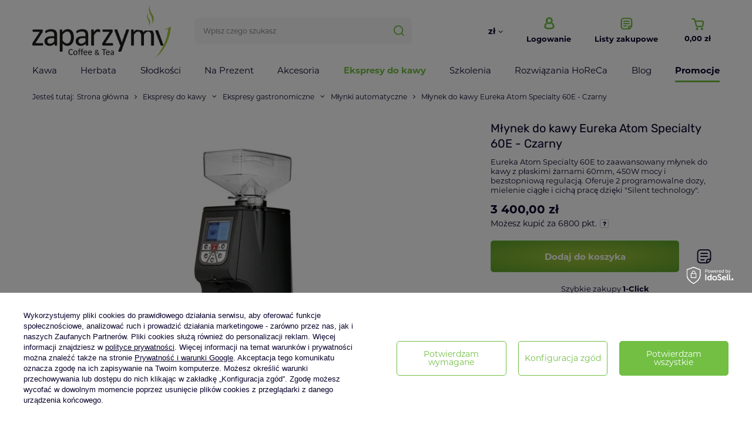

--- FILE ---
content_type: text/html; charset=utf-8
request_url: https://zaparzymy.pl/product-pol-11590-Mlynek-do-kawy-Eureka-Atom-Specialty-60E-Czarny.html
body_size: 22115
content:
<!DOCTYPE html>
<html lang="pl" class="--freeShipping --vat --gross " ><head><meta name='viewport' content='user-scalable=no, initial-scale = 1.0, maximum-scale = 1.0, width=device-width, viewport-fit=cover'/> <link rel="preload" crossorigin="anonymous" as="font" href="/gfx/standards/fontello.woff?v=2"><meta http-equiv="Content-Type" content="text/html; charset=utf-8"><meta http-equiv="X-UA-Compatible" content="IE=edge"><title>Młynek do kawy Eureka  Atom Specialty 60E - Czarny  | Ekspresy do kawy \ Ekspresy gastronomiczne \ Młynki automatyczne  | Zaparzymy.pl</title><meta name="keywords" content="kawa,herbata liściasta,yerba mate,ekspresy do kawy, młynki do kawy,akcesoria baristy,porcelana,syropy naturalne,kawy smakowe,kawy naturalne,herbata w piramidkach,szkolenia baristyczne,czekolada z miodem,"><meta name="description" content="Młynek do kawy Eureka  Atom Specialty 60E - Czarny  | Ekspresy do kawy \ Ekspresy gastronomiczne \ Młynki automatyczne  | Zaparzymy.pl"><link rel="icon" href="/gfx/pol/favicon.jpg"><meta name="theme-color" content="#72BF44"><meta name="msapplication-navbutton-color" content="#72BF44"><meta name="apple-mobile-web-app-status-bar-style" content="#72BF44"><link rel="preload stylesheet" as="style" href="/gfx/pol/style.css.gzip?r=1766146695"><script>var app_shop={urls:{prefix:'data="/gfx/'.replace('data="', '')+'pol/',graphql:'/graphql/v1/'},vars:{priceType:'gross',priceTypeVat:true,productDeliveryTimeAndAvailabilityWithBasket:false,geoipCountryCode:'US',},txt:{priceTypeText:' brutto',},fn:{},fnrun:{},files:[],graphql:{}};const getCookieByName=(name)=>{const value=`; ${document.cookie}`;const parts = value.split(`; ${name}=`);if(parts.length === 2) return parts.pop().split(';').shift();return false;};if(getCookieByName('freeeshipping_clicked')){document.documentElement.classList.remove('--freeShipping');}if(getCookieByName('rabateCode_clicked')){document.documentElement.classList.remove('--rabateCode');}</script><meta name="robots" content="index,follow"><meta name="rating" content="general"><meta name="Author" content="Zaparzymy.pl na bazie IdoSell (www.idosell.com/shop).">
<!-- Begin LoginOptions html -->

<style>
#client_new_social .service_item[data-name="service_Apple"]:before, 
#cookie_login_social_more .service_item[data-name="service_Apple"]:before,
.oscop_contact .oscop_login__service[data-service="Apple"]:before {
    display: block;
    height: 2.6rem;
    content: url('/gfx/standards/apple.svg?r=1743165583');
}
.oscop_contact .oscop_login__service[data-service="Apple"]:before {
    height: auto;
    transform: scale(0.8);
}
#client_new_social .service_item[data-name="service_Apple"]:has(img.service_icon):before,
#cookie_login_social_more .service_item[data-name="service_Apple"]:has(img.service_icon):before,
.oscop_contact .oscop_login__service[data-service="Apple"]:has(img.service_icon):before {
    display: none;
}
</style>

<!-- End LoginOptions html -->

<!-- Open Graph -->
<meta property="og:type" content="website"><meta property="og:url" content="https://zaparzymy.pl/product-pol-11590-Mlynek-do-kawy-Eureka-Atom-Specialty-60E-Czarny.html
"><meta property="og:title" content="Młynek do kawy Eureka  Atom Specialty 60E - Czarny"><meta property="og:description" content="Eureka Atom Specialty 60E to zaawansowany młynek do kawy z płaskimi żarnami 60mm, 450W mocy i bezstopniową regulacją. Oferuje 2 programowalne dozy, mielenie ciągłe i cichą pracę dzięki "Silent technology"."><meta property="og:site_name" content="Zaparzymy.pl"><meta property="og:locale" content="pl_PL"><meta property="og:image" content="https://zaparzymy.pl/hpeciai/b12d7f74a0a46175a80339526829703a/pol_pl_Mlynek-do-kawy-Eureka-Atom-Specialty-60E-Czarny-11590_1.webp"><meta property="og:image:width" content="450"><meta property="og:image:height" content="450"><script >
window.dataLayer = window.dataLayer || [];
window.gtag = function gtag() {
dataLayer.push(arguments);
}
gtag('consent', 'default', {
'ad_storage': 'denied',
'analytics_storage': 'denied',
'ad_personalization': 'denied',
'ad_user_data': 'denied',
'wait_for_update': 500
});

gtag('set', 'ads_data_redaction', true);
</script><script id="iaiscript_1" data-requirements="W10=" data-ga4_sel="ga4script">
window.iaiscript_1 = `<${'script'}  class='google_consent_mode_update'>
gtag('consent', 'update', {
'ad_storage': 'denied',
'analytics_storage': 'denied',
'ad_personalization': 'denied',
'ad_user_data': 'denied'
});
</${'script'}>`;
</script>
<!-- End Open Graph -->

<link rel="canonical" href="https://zaparzymy.pl/product-pol-11590-Mlynek-do-kawy-Eureka-Atom-Specialty-60E-Czarny.html" />

                <!-- Global site tag (gtag.js) -->
                <script  async src="https://www.googletagmanager.com/gtag/js?id=G-964G1XW23E"></script>
                <script >
                    window.dataLayer = window.dataLayer || [];
                    window.gtag = function gtag(){dataLayer.push(arguments);}
                    gtag('js', new Date());
                    
                    gtag('config', 'G-964G1XW23E');

                </script>
                <link rel="stylesheet" type="text/css" href="/data/designs/68baf16c693070.49646779_3/gfx/pol/custom.css.gzip?r=1767594509">                <script>
                if (window.ApplePaySession && window.ApplePaySession.canMakePayments()) {
                    var applePayAvailabilityExpires = new Date();
                    applePayAvailabilityExpires.setTime(applePayAvailabilityExpires.getTime() + 2592000000); //30 days
                    document.cookie = 'applePayAvailability=yes; expires=' + applePayAvailabilityExpires.toUTCString() + '; path=/;secure;'
                    var scriptAppleJs = document.createElement('script');
                    scriptAppleJs.src = "/ajax/js/apple.js?v=3";
                    if (document.readyState === "interactive" || document.readyState === "complete") {
                          document.body.append(scriptAppleJs);
                    } else {
                        document.addEventListener("DOMContentLoaded", () => {
                            document.body.append(scriptAppleJs);
                        });  
                    }
                } else {
                    document.cookie = 'applePayAvailability=no; path=/;secure;'
                }
                </script>
                                <script>
                var listenerFn = function(event) {
                    if (event.origin !== "https://payment.idosell.com")
                        return;
                    
                    var isString = (typeof event.data === 'string' || event.data instanceof String);
                    if (!isString) return;
                    try {
                        var eventData = JSON.parse(event.data);
                    } catch (e) {
                        return;
                    }
                    if (!eventData) { return; }                                            
                    if (eventData.isError) { return; }
                    if (eventData.action != 'isReadyToPay') {return; }
                    
                    if (eventData.result.result && eventData.result.paymentMethodPresent) {
                        var googlePayAvailabilityExpires = new Date();
                        googlePayAvailabilityExpires.setTime(googlePayAvailabilityExpires.getTime() + 2592000000); //30 days
                        document.cookie = 'googlePayAvailability=yes; expires=' + googlePayAvailabilityExpires.toUTCString() + '; path=/;secure;'
                    } else {
                        document.cookie = 'googlePayAvailability=no; path=/;secure;'
                    }                                            
                }     
                if (!window.isAdded)
                {                                        
                    if (window.oldListener != null) {
                         window.removeEventListener('message', window.oldListener);
                    }                        
                    window.addEventListener('message', listenerFn);
                    window.oldListener = listenerFn;                                      
                       
                    const iframe = document.createElement('iframe');
                    iframe.src = "https://payment.idosell.com/assets/html/checkGooglePayAvailability.html?origin=https%3A%2F%2Fzaparzymy.pl";
                    iframe.style.display = 'none';                                            

                    if (document.readyState === "interactive" || document.readyState === "complete") {
                          if (!window.isAdded) {
                              window.isAdded = true;
                              document.body.append(iframe);
                          }
                    } else {
                        document.addEventListener("DOMContentLoaded", () => {
                            if (!window.isAdded) {
                              window.isAdded = true;
                              document.body.append(iframe);
                          }
                        });  
                    }  
                }
                </script>
                <script>
            var paypalScriptLoaded = null;
            var paypalScript = null;
            
            async function attachPaypalJs() {
                return new Promise((resolve, reject) => {
                    if (!paypalScript) {
                        paypalScript = document.createElement('script');
                        paypalScript.async = true;
                        paypalScript.setAttribute('data-namespace', "paypal_sdk");
                        paypalScript.setAttribute('data-partner-attribution-id', "IAIspzoo_Cart_PPCP");
                        paypalScript.addEventListener("load", () => {
                        paypalScriptLoaded = true;
                            resolve({status: true});
                        });
                        paypalScript.addEventListener("error", () => {
                            paypalScriptLoaded = true;
                            reject({status: false});
                         });
                        paypalScript.src = "https://www.paypal.com/sdk/js?client-id=AbxR9vIwE1hWdKtGu0gOkvPK2YRoyC9ulUhezbCUWnrjF8bjfwV-lfP2Rze7Bo8jiHIaC0KuaL64tlkD&components=buttons,funding-eligibility&currency=PLN&merchant-id=NCG2V6Q8S836J&locale=pl_PL";
                        if (document.readyState === "interactive" || document.readyState === "complete") {
                            document.body.append(paypalScript);
                        } else {
                            document.addEventListener("DOMContentLoaded", () => {
                                document.body.append(paypalScript);
                            });  
                        }                                              
                    } else {
                        if (paypalScriptLoaded) {
                            resolve({status: true});
                        } else {
                            paypalScript.addEventListener("load", () => {
                                paypalScriptLoaded = true;
                                resolve({status: true});                            
                            });
                            paypalScript.addEventListener("error", () => {
                                paypalScriptLoaded = true;
                                reject({status: false});
                            });
                        }
                    }
                });
            }
            </script>
                <script>
                attachPaypalJs().then(() => {
                    let paypalEligiblePayments = [];
                    let payPalAvailabilityExpires = new Date();
                    payPalAvailabilityExpires.setTime(payPalAvailabilityExpires.getTime() + 86400000); //1 day
                    if (typeof(paypal_sdk) != "undefined") {
                        for (x in paypal_sdk.FUNDING) {
                            var buttonTmp = paypal_sdk.Buttons({
                                fundingSource: x.toLowerCase()
                            });
                            if (buttonTmp.isEligible()) {
                                paypalEligiblePayments.push(x);
                            }
                        }
                    }
                    if (paypalEligiblePayments.length > 0) {
                        document.cookie = 'payPalAvailability_PLN=' + paypalEligiblePayments.join(",") + '; expires=' + payPalAvailabilityExpires.toUTCString() + '; path=/; secure';
                        document.cookie = 'paypalMerchant=NCG2V6Q8S836J; expires=' + payPalAvailabilityExpires.toUTCString() + '; path=/; secure';
                    } else {
                        document.cookie = 'payPalAvailability_PLN=-1; expires=' + payPalAvailabilityExpires.toUTCString() + '; path=/; secure';
                    }
                });
                </script><script src="/data/gzipFile/expressCheckout.js.gz"></script><link rel="preload" as="image" href="https://static4.zaparzymy.pl/hpeciai/80ae511a946da153785a15c2580e0cfb/pol_pm_Mlynek-do-kawy-Eureka-Atom-Specialty-60E-Czarny-11590_1.webp"><style>
							#photos_slider[data-skeleton] .photos__link:before {
								padding-top: calc(450/450* 100%);
							}
							@media (min-width: 979px) {.photos__slider[data-skeleton] .photos__figure:not(.--nav):first-child .photos__link {
								max-height: 450px;
							}}
						</style><link rel="stylesheet" href="https://use.typekit.net/koc6xjd.css"></head><body><div id="container" class="projector_page container max-width-1200"><header class=" commercial_banner"><script class="ajaxLoad">
                app_shop.vars.vat_registered = "true";
                app_shop.vars.currency_format = "###,##0.00";
                
                    app_shop.vars.currency_before_value = false;
                
                    app_shop.vars.currency_space = true;
                
                app_shop.vars.symbol = "zł";
                app_shop.vars.id= "PLN";
                app_shop.vars.baseurl = "http://zaparzymy.pl/";
                app_shop.vars.sslurl= "https://zaparzymy.pl/";
                app_shop.vars.curr_url= "%2Fproduct-pol-11590-Mlynek-do-kawy-Eureka-Atom-Specialty-60E-Czarny.html";
                

                var currency_decimal_separator = ',';
                var currency_grouping_separator = ' ';

                
                    app_shop.vars.blacklist_extension = ["exe","com","swf","js","php"];
                
                    app_shop.vars.blacklist_mime = ["application/javascript","application/octet-stream","message/http","text/javascript","application/x-deb","application/x-javascript","application/x-shockwave-flash","application/x-msdownload"];
                
                    app_shop.urls.contact = "/contact-pol.html";
                </script><div id="viewType" style="display:none"></div><div id="freeShipping" class="freeShipping"><span class="freeShipping__info">Darmowa dostawa</span><strong class="freeShipping__val">
						od 
						50,00 zł</strong><a href="" class="freeShipping__close"></a></div><div id="logo" class="d-flex align-items-center"><a href="/" target="_self"><img src="/data/gfx/mask/pol/logo_1_big.png" alt="zaparzymy.pl" width="1292" height="500"></a></div><form action="https://zaparzymy.pl/search.php" method="get" id="menu_search" class="menu_search"><a href="#showSearchForm" class="menu_search__mobile"></a><div class="menu_search__block"><div class="menu_search__item --input"><input class="menu_search__input" type="text" name="text" autocomplete="off" placeholder="Wpisz czego szukasz"><button class="menu_search__submit" type="submit"></button></div><div class="menu_search__item --results search_result"></div></div></form><div id="menu_settings" class="align-items-center justify-content-center justify-content-lg-end"><div class="open_trigger"><span class="d-none d-md-inline-block flag_txt">zł</span><div class="menu_settings_wrapper d-md-none"><div class="menu_settings_inline"><div class="menu_settings_header">
								Język i waluta: 
							</div><div class="menu_settings_content"><span class="menu_settings_flag flag flag_pol"></span><strong class="menu_settings_value"><span class="menu_settings_language">pl</span><span> | </span><span class="menu_settings_currency">zł</span></strong></div></div><div class="menu_settings_inline"><div class="menu_settings_header">
								Dostawa do: 
							</div><div class="menu_settings_content"><strong class="menu_settings_value">Polska</strong></div></div></div><i class="icon-angle-down d-none d-md-inline-block"></i></div><form action="https://zaparzymy.pl/settings.php" method="post"><ul><li><div class="form-group"><label for="menu_settings_curr">Waluta</label><div class="select-after"><select class="form-control" name="curr" id="menu_settings_curr"><option value="PLN" selected>zł</option><option value="EUR">€ (1 zł = 0.2374€)
															</option></select></div></div><div class="form-group"><label for="menu_settings_country">Dostawa do</label><div class="select-after"><select class="form-control" name="country" id="menu_settings_country"><option value="1143020076">Holandia</option><option selected value="1143020003">Polska</option></select></div></div></li><li class="buttons"><button class="btn --solid --large" type="submit">
								Zastosuj zmiany
							</button></li></ul></form><div id="menu_additional"><a rel="nofollow" class="account_link" href="https://zaparzymy.pl/login.php">Logowanie</a><div class="shopping_list_top" data-empty="true"><a rel="nofollow" href="https://zaparzymy.pl/pl/shoppinglist/" class="wishlist_link slt_link">Listy zakupowe</a><div class="slt_lists"><ul class="slt_lists__nav"><li class="slt_lists__nav_item" data-list_skeleton="true" data-list_id="true" data-shared="true"><a class="slt_lists__nav_link" data-list_href="true"><span class="slt_lists__nav_name" data-list_name="true"></span><span class="slt_lists__count" data-list_count="true">0</span></a></li></ul><span class="slt_lists__empty">Dodaj do nich produkty, które lubisz i chcesz kupić później.</span></div></div></div></div><div class="shopping_list_top_mobile" data-empty="true"><a href="https://zaparzymy.pl/pl/shoppinglist/" class="sltm_link"></a></div><div class="sl_choose sl_dialog"><div class="sl_choose__wrapper sl_dialog__wrapper"><div class="sl_choose__item --top sl_dialog_close mb-2"><strong class="sl_choose__label">Zapisz na liście zakupowej</strong></div><div class="sl_choose__item --lists" data-empty="true"><div class="sl_choose__list f-group --radio m-0 d-md-flex align-items-md-center justify-content-md-between" data-list_skeleton="true" data-list_id="true" data-shared="true"><input type="radio" name="add" class="sl_choose__input f-control" id="slChooseRadioSelect" data-list_position="true"><label for="slChooseRadioSelect" class="sl_choose__group_label f-label py-4" data-list_position="true"><span class="sl_choose__sub d-flex align-items-center"><span class="sl_choose__name" data-list_name="true"></span><span class="sl_choose__count" data-list_count="true">0</span></span></label><button type="button" class="sl_choose__button --desktop btn --solid">Zapisz</button></div></div><div class="sl_choose__item --create sl_create mt-4"><a href="#new" class="sl_create__link  align-items-center">Stwórz nową listę zakupową</a><form class="sl_create__form align-items-center"><div class="sl_create__group f-group --small mb-0"><input type="text" class="sl_create__input f-control" required="required"><label class="sl_create__label f-label">Nazwa nowej listy</label></div><button type="submit" class="sl_create__button btn --solid ml-2 ml-md-3">Utwórz listę</button></form></div><div class="sl_choose__item --mobile mt-4 d-flex justify-content-center d-md-none"><button class="sl_choose__button --mobile btn --solid --large">Zapisz</button></div></div></div><div id="menu_basket" class="topBasket"><a rel="nofollow" class="topBasket__sub" href="/basketedit.php"><span class="badge badge-info"></span><strong class="topBasket__price" style="display: none;">0,00 zł</strong></a><div class="topBasket__details --products" style="display: none;"><div class="topBasket__block --labels"><label class="topBasket__item --name">Produkt</label><label class="topBasket__item --sum">Ilość</label><label class="topBasket__item --prices">Cena</label></div><div class="topBasket__block --products"></div><div class="topBasket__block --oneclick topBasket_oneclick" data-lang="pol"><div class="topBasket_oneclick__label"><span class="topBasket_oneclick__text --fast">Szybkie zakupy <strong>1-Click</strong></span><span class="topBasket_oneclick__text --registration"> (bez rejestracji)</span></div><div class="topBasket_oneclick__items"><span class="topBasket_oneclick__item --paypal" title="PayPal"><img class="topBasket_oneclick__icon" src="/panel/gfx/payment_forms/236.png" alt="PayPal"></span><span class="topBasket_oneclick__item --googlePay" title="Google Pay"><img class="topBasket_oneclick__icon" src="/panel/gfx/payment_forms/237.png" alt="Google Pay"></span></div></div></div><div class="topBasket__details --shipping" style="display: none;"><span class="topBasket__name">Koszt dostawy od</span><span id="shipppingCost"></span></div><script>
						app_shop.vars.cache_html = true;
					</script></div><nav id="menu_categories" class="wide"><button type="button" class="navbar-toggler"><i class="icon-reorder"></i></button><div class="navbar-collapse" id="menu_navbar"><ul class="navbar-nav mx-md-n2"><li class="nav-item"><a  href="/12-kawa" target="_self" title="Kawa" class="nav-link" >Kawa</a><ul class="navbar-subnav"><li class="nav-item"><a  href="/17-arabica" target="_self" title="Kawa Arabica" class="nav-link" >Kawa Arabica</a><ul class="navbar-subsubnav"><li class="nav-item"><a  href="/pol_m_Kawa_Kawa-Arabica_Ziarnista-410.html" target="_self" title="Ziarnista" class="nav-link" >Ziarnista</a></li><li class="nav-item"><a  href="/pol_m_Kawa_Kawa-Arabica_Mielona-411.html" target="_self" title="Mielona" class="nav-link" >Mielona</a></li></ul></li><li class="nav-item empty"><a  href="/pol_m_Kawa_Kawa-Robusta-464.html" target="_self" title="Kawa Robusta" class="nav-link" >Kawa Robusta</a></li><li class="nav-item"><a  href="/19-mieszanka-pod-espresso" target="_self" title="Mieszanki Arabiki i Robusty" class="nav-link" >Mieszanki Arabiki i Robusty</a><ul class="navbar-subsubnav"><li class="nav-item"><a  href="/pol_m_Kawa_Mieszanki-Arabiki-i-Robusty_Kolekcja-Espresso-Italiano-367.html" target="_self" title="Kolekcja Espresso Italiano" class="nav-link" >Kolekcja Espresso Italiano</a></li><li class="nav-item"><a  href="/pol_m_Kawa_Mieszanki-Arabiki-i-Robusty_Kolekcja-Sekrety-Baristy-368.html" target="_self" title="Kolekcja Sekrety Baristy" class="nav-link" >Kolekcja Sekrety Baristy</a></li><li class="nav-item"><a  href="/273-kawa-krosnienska.html" target="_self" title="Kawa Krośnieńska" class="nav-link" >Kawa Krośnieńska</a></li></ul></li><li class="nav-item"><a  href="/34-kawa-aromatyzowana" target="_self" title="Kawa Aromatyzowana" class="nav-link" >Kawa Aromatyzowana</a><ul class="navbar-subsubnav"><li class="nav-item"><a  href="/pol_m_Kawa_Kawa-Aromatyzowana_Ziarnista-412.html" target="_self" title="Ziarnista" class="nav-link" >Ziarnista</a></li><li class="nav-item"><a  href="/pol_m_Kawa_Kawa-Aromatyzowana_Mielona-413.html" target="_self" title="Mielona" class="nav-link" >Mielona</a></li></ul></li><li class="nav-item empty"><a  href="/124-kawa-speciality" target="_self" title="Kawa Speciality" class="nav-link" >Kawa Speciality</a></li><li class="nav-item empty"><a  href="/pol_m_Kawa_Kawa-Egzotyczna-465.html" target="_self" title="Kawa Egzotyczna" class="nav-link" >Kawa Egzotyczna</a></li><li class="nav-item empty"><a  href="/pol_m_Kawa_Kawa-Funkcjonalna-458.html" target="_self" title="Kawa Funkcjonalna " class="nav-link" >Kawa Funkcjonalna </a></li><li class="nav-item empty"><a  href="/156-zestawy-kawowe" target="_self" title="Zestawy kawowe" class="nav-link" >Zestawy kawowe</a></li><li class="nav-item empty"><a  href="/pol_m_Kawa_Kawa-Bezkofeinowa-466.html" target="_self" title="Kawa Bezkofeinowa" class="nav-link" >Kawa Bezkofeinowa</a></li><li class="nav-item"><a  href="/pol_m_Kawa_Kawa-HoReCa-467.html" target="_self" title="Kawa HoReCa" class="nav-link" >Kawa HoReCa</a><ul class="navbar-subsubnav"><li class="nav-item"><a  href="/pol_m_Kawa_Kawa-HoReCa_Kawa-do-restauracji-468.html" target="_self" title="Kawa do restauracji" class="nav-link" >Kawa do restauracji</a></li><li class="nav-item"><a  href="/pol_m_Kawa_Kawa-HoReCa_Kawa-do-kawiarni-469.html" target="_self" title="Kawa do kawiarni" class="nav-link" >Kawa do kawiarni</a></li><li class="nav-item"><a  href="/pol_m_Kawa_Kawa-HoReCa_Kawa-do-gastronomii-470.html" target="_self" title="Kawa do gastronomii" class="nav-link" >Kawa do gastronomii</a></li><li class="nav-item"><a  href="/pol_m_Kawa_Kawa-HoReCa_Kawa-do-hotelu-471.html" target="_self" title="Kawa do hotelu" class="nav-link" >Kawa do hotelu</a></li><li class="nav-item"><a  href="/pol_m_Kawa_Kawa-HoReCa_Kawa-do-biura-472.html" target="_self" title="Kawa do biura" class="nav-link" >Kawa do biura</a></li><li class="nav-item"><a  href="/pol_m_Kawa_Kawa-HoReCa_Kawa-dla-firm-473.html" target="_self" title="Kawa dla firm" class="nav-link" >Kawa dla firm</a></li></ul></li><li class="nav-item --all empty"><a class="nav-link" href="/12-kawa">+ Pokaż wszystkie</a></li></ul></li><li class="nav-item"><a  href="/13-herbata" target="_self" title="Herbata" class="nav-link" >Herbata</a><ul class="navbar-subnav"><li class="nav-item"><a  href="/22-herbaty-czarne" target="_self" title="Herbata Czarna" class="nav-link" >Herbata Czarna</a><ul class="navbar-subsubnav"><li class="nav-item"><a  href="/263-herbata-czarna-klasyczna" target="_self" title="Czarna klasyczna" class="nav-link" >Czarna klasyczna</a></li><li class="nav-item"><a  href="/179-herbata-czarna-z-dodatkami" target="_self" title="Czarna z dodatkami" class="nav-link" >Czarna z dodatkami</a></li></ul></li><li class="nav-item"><a  href="/24-herbaty-zielone" target="_self" title="Herbata Zielona" class="nav-link" >Herbata Zielona</a><ul class="navbar-subsubnav"><li class="nav-item"><a  href="/264-herbaty-zielone-klasyczne" target="_self" title="Zielona klasyczna" class="nav-link" >Zielona klasyczna</a></li><li class="nav-item"><a  href="/180-herbaty-zielone-z-dodatkami" target="_self" title="Zielona z dodatkami" class="nav-link" >Zielona z dodatkami</a></li></ul></li><li class="nav-item empty"><a  href="/39-herbaty-owocowe" target="_self" title="Herbata Owocowa" class="nav-link" >Herbata Owocowa</a></li><li class="nav-item empty"><a  href="/107-herbata-czerwona-pu-erh" target="_self" title="Herbata czerwona Pu-erh" class="nav-link" >Herbata czerwona Pu-erh</a></li><li class="nav-item empty"><a  href="/41-herbaty-oolong" target="_self" title="Herbata Oolong" class="nav-link" >Herbata Oolong</a></li><li class="nav-item"><a  href="/26-herbaty-biale" target="_self" title="Herbata Biała" class="nav-link" >Herbata Biała</a><ul class="navbar-subsubnav"><li class="nav-item"><a  href="/182-herbaty-biale-z-dodatkami" target="_self" title="Biała klasyczna" class="nav-link" >Biała klasyczna</a></li><li class="nav-item"><a  href="/266-herbaty-biale-klasyczna" target="_self" title="Biała z dodatkami" class="nav-link" >Biała z dodatkami</a></li></ul></li><li class="nav-item empty"><a  href="/38-herbaty-ziolowe" target="_self" title="Herbata Ziołowa" class="nav-link" >Herbata Ziołowa</a></li><li class="nav-item empty"><a  href="/40-herbaty-rozkwitajace" target="_self" title="Herbata Rozkwitająca" class="nav-link" >Herbata Rozkwitająca</a></li><li class="nav-item empty"><a  href="/42-rooibos" target="_self" title="Herbata Rooibos" class="nav-link" >Herbata Rooibos</a></li><li class="nav-item empty"><a  href="/126-herbata-matcha" target="_self" title="Herbata Matcha" class="nav-link" >Herbata Matcha</a></li><li class="nav-item empty"><a  href="/pol_m_Herbata_Herbata-Zimowa-459.html" target="_self" title="Herbata Zimowa" class="nav-link" >Herbata Zimowa</a></li><li class="nav-item empty"><a  href="/14-yerba-mate" target="_self" title="Yerba Mate" class="nav-link" >Yerba Mate</a></li><li class="nav-item empty"><a  href="/pol_m_Herbata_Zestawy-herbaciane-474.html" target="_self" title="Zestawy herbaciane" class="nav-link" >Zestawy herbaciane</a></li><li class="nav-item"><a  href="https://zaparzymy.pl/cat-pol-1214553954-Herbata-Horeca.html" target="_self" title="Herbata HoReCa" class="nav-link" >Herbata HoReCa</a><ul class="navbar-subsubnav"><li class="nav-item"><a  href="https://zaparzymy.pl/pol_m_Rozwiazania-HoReCa_Herbata_Herbata-do-restauracji-490.html" target="_self" title="Herbata do restauracji" class="nav-link" >Herbata do restauracji</a></li><li class="nav-item"><a  href="https://zaparzymy.pl/pol_m_Rozwiazania-HoReCa_Herbata_Herbata-do-kawiarni-491.html" target="_self" title="Herbata do kawiarni" class="nav-link" >Herbata do kawiarni</a></li><li class="nav-item"><a  href="https://zaparzymy.pl/pol_m_Rozwiazania-HoReCa_Herbata_Herbata-do-gastronomii-492.html" target="_self" title="Herbata do gastronomii" class="nav-link" >Herbata do gastronomii</a></li><li class="nav-item"><a  href="https://zaparzymy.pl/pol_m_Rozwiazania-HoReCa_Herbata_Herbata-do-hotelu-493.html" target="_self" title="Herbata do hotelu" class="nav-link" >Herbata do hotelu</a></li><li class="nav-item"><a  href="https://zaparzymy.pl/pol_m_Rozwiazania-HoReCa_Herbata_Herbata-do-biura-494.html" target="_self" title="Herbata do biura" class="nav-link" >Herbata do biura</a></li></ul></li><li class="nav-item --all empty"><a class="nav-link" href="/13-herbata">+ Pokaż wszystkie</a></li></ul></li><li class="nav-item"><a  href="/pol_m_Slodkosci-383.html" target="_self" title="Słodkości" class="nav-link" >Słodkości</a><ul class="navbar-subnav"><li class="nav-item"><a  href="/94-czekolada" target="_self" title="Czekolada" class="nav-link" >Czekolada</a><ul class="navbar-subsubnav"><li class="nav-item"><a  href="/pol_m_Slodkosci_Czekolada_Czekolada-na-goraco-430.html" target="_self" title="Czekolada na gorąco " class="nav-link" >Czekolada na gorąco </a></li><li class="nav-item"><a  href="/pol_m_Slodkosci_Czekolada_Tabliczki-czekoladowe-395.html" target="_self" title="Tabliczki czekoladowe" class="nav-link" >Tabliczki czekoladowe</a></li></ul></li><li class="nav-item empty"><a  href="/pol_m_Slodkosci_Syropy-Sekrety-Baristy-460.html" target="_self" title="Syropy Sekrety Baristy" class="nav-link" >Syropy Sekrety Baristy</a></li><li class="nav-item"><a  href="/88-syropy" target="_self" title="Syropy Monin" class="nav-link" >Syropy Monin</a><ul class="navbar-subsubnav more"><li class="nav-item"><a  href="/206-syropy-monin-do-kawy" target="_self" title="Syropy Monin do kawy" class="nav-link" >Syropy Monin do kawy</a></li><li class="nav-item"><a  href="/260-syropy-monin-do-herbaty" target="_self" title="Syropy Monin do herbaty" class="nav-link" >Syropy Monin do herbaty</a></li><li class="nav-item"><a  href="/207-syropy-monin-do-drinkow" target="_self" title="Syropy Monin do drinków" class="nav-link" >Syropy Monin do drinków</a></li><li class="nav-item"><a  href="/113-syropy-bez-cukru-monin" target="_self" title="Syropy Monin bez cukru" class="nav-link" >Syropy Monin bez cukru</a></li><li class="nav-item"><a  href="/114-zestawy-monin" target="_self" title="Zestawy syropów Monin" class="nav-link" >Zestawy syropów Monin</a></li><li class="nav-item"><a  href="/130-pisaki-latte-art" target="_self" title="Pisaki Latte Art" class="nav-link" >Pisaki Latte Art</a></li><li class="nav-item"><a  href="/89-sosy" target="_self" title="Sosy Monin" class="nav-link" >Sosy Monin</a></li><li class="nav-item"><a  href="/90-puree-owocowe" target="_self" title="Puree Monin" class="nav-link" >Puree Monin</a></li><li class="nav-item"><a  href="/92-bazy-monin" target="_self" title="Bazy Monin" class="nav-link" >Bazy Monin</a></li><li class="nav-item"><a  href="/pol_m_Slodkosci_Syropy-Monin_Koncentraty-Pure-Monin-391.html" target="_self" title="Koncentraty Pure Monin" class="nav-link" >Koncentraty Pure Monin</a></li><li class="nav-item"><a  href="/91-koncentraty" target="_self" title="Koncentraty Monin" class="nav-link" >Koncentraty Monin</a></li><li class="nav-item"><a  href="/pol_m_Slodkosci_Syropy-Monin_Zamiennik-Bialka-462.html" target="_self" title="Zamiennik Białka" class="nav-link" >Zamiennik Białka</a></li><li class="nav-item"><a  href="/100-pompki" target="_self" title="Pompki do syropów" class="nav-link" >Pompki do syropów</a></li><li class="nav-item --extend"><a href="" class="nav-link" txt_alt="- Zwiń">+ Rozwiń</a></li></ul></li><li class="nav-item empty"><a  href="/pol_m_Slodkosci_Syropy-naturalne-Miodmis-317.html" target="_self" title="Syropy naturalne Miódmiś" class="nav-link" >Syropy naturalne Miódmiś</a></li><li class="nav-item empty"><a  href="/pol_m_Slodkosci_Miody-naturalne-316.html" target="_self" title="Miody naturalne" class="nav-link" >Miody naturalne</a></li><li class="nav-item empty"><a  href="/pol_m_Slodkosci_Slodycze-z-miodem-315.html" target="_self" title="Słodycze z miodem" class="nav-link" >Słodycze z miodem</a></li><li class="nav-item --all empty"><a class="nav-link" href="/pol_m_Slodkosci-383.html">+ Pokaż wszystkie</a></li></ul></li><li class="nav-item"><a  href="/31-prezenty" target="_self" title="Na Prezent" class="nav-link" >Na Prezent</a><ul class="navbar-subnav"><li class="nav-item empty"><a  href="/pol_m_Na-Prezent_Karta-Podarunkowa-394.html" target="_self" title="Karta Podarunkowa" class="nav-link" >Karta Podarunkowa</a></li><li class="nav-item empty"><a  href="/pol_m_Na-Prezent_Zestawy-prezentowe-z-kawa-402.html" target="_self" title="Zestawy prezentowe z kawą" class="nav-link" >Zestawy prezentowe z kawą</a></li><li class="nav-item empty"><a  href="/pol_m_Na-Prezent_Zestawy-prezentowe-z-herbata-401.html" target="_self" title="Zestawy prezentowe z herbatą " class="nav-link" >Zestawy prezentowe z herbatą </a></li><li class="nav-item empty"><a  href="/pol_m_Na-Prezent_Zestawy-prezentowe-z-czekolada-408.html" target="_self" title="Zestawy prezentowe z czekoladą " class="nav-link" >Zestawy prezentowe z czekoladą </a></li><li class="nav-item empty"><a  href="/pol_m_Na-Prezent_Zestawy-prezentowe-z-syropami-409.html" target="_self" title="Zestawy prezentowe z syropami" class="nav-link" >Zestawy prezentowe z syropami</a></li><li class="nav-item empty"><a  href="/pol_m_Na-Prezent_Zestawy-prezentowe-z-porcelana-404.html" target="_self" title="Zestawy prezentowe z porcelaną " class="nav-link" >Zestawy prezentowe z porcelaną </a></li><li class="nav-item empty"><a  href="/pol_m_Na-Prezent_Imieniny-i-Urodziny-439.html" target="_self" title="Imieniny i Urodziny" class="nav-link" >Imieniny i Urodziny</a></li><li class="nav-item empty"><a  href="/pol_m_Na-Prezent_Dzien-Mamy-i-Taty-438.html" target="_self" title="Dzień Mamy i Taty" class="nav-link" >Dzień Mamy i Taty</a></li><li class="nav-item empty"><a  href="/pol_m_Na-Prezent_Dla-Babci-i-Dziadka-435.html" target="_self" title="Dla Babci i Dziadka " class="nav-link" >Dla Babci i Dziadka </a></li><li class="nav-item empty"><a  href="/pol_m_Na-Prezent_Dzien-Kobiet-437.html" target="_self" title="Dzień Kobiet" class="nav-link" >Dzień Kobiet</a></li><li class="nav-item empty"><a  href="/pol_m_Na-Prezent_Walentynki-436.html" target="_self" title="Walentynki" class="nav-link" >Walentynki</a></li><li class="nav-item empty"><a  href="/pol_m_Na-Prezent_Dzien-Nauczyciela-440.html" target="_self" title="Dzień Nauczyciela" class="nav-link" >Dzień Nauczyciela</a></li><li class="nav-item"><a  href="/pol_m_Na-Prezent_Zestawy-Swiateczne-400.html" target="_self" title="Zestawy Świąteczne " class="nav-link" >Zestawy Świąteczne </a><ul class="navbar-subsubnav"><li class="nav-item"><a  href="/pol_m_Na-Prezent_Zestawy-Swiateczne-_Boze-Narodzenie-406.html" target="_self" title="Boże Narodzenie" class="nav-link" >Boże Narodzenie</a></li><li class="nav-item"><a  href="/pol_m_Na-Prezent_Zestawy-Swiateczne-_Wielkanoc-407.html" target="_self" title="Wielkanoc" class="nav-link" >Wielkanoc</a></li></ul></li><li class="nav-item --all empty"><a class="nav-link" href="/31-prezenty">+ Pokaż wszystkie</a></li></ul></li><li class="nav-item"><a  href="/27-akcesoria" target="_self" title="Akcesoria" class="nav-link" >Akcesoria</a><ul class="navbar-subnav"><li class="nav-item"><a  href="/64-zaparzacze-do-kawy" target="_self" title="Do parzenia kawy" class="nav-link" >Do parzenia kawy</a><ul class="navbar-subsubnav"><li class="nav-item"><a  href="/pol_m_Akcesoria_Do-parzenia-kawy_Zaparzacze-do-kawy-443.html" target="_self" title="Zaparzacze do kawy" class="nav-link" >Zaparzacze do kawy</a></li><li class="nav-item"><a  href="/pol_m_Akcesoria_Do-parzenia-kawy_Kubki-i-szklanki-426.html" target="_self" title="Kubki i szklanki" class="nav-link" >Kubki i szklanki</a></li><li class="nav-item"><a  href="/pol_m_Akcesoria_Do-parzenia-kawy_Pojemniki-na-kawe-427.html" target="_self" title="Pojemniki na kawę" class="nav-link" >Pojemniki na kawę</a></li></ul></li><li class="nav-item"><a  href="/70-zaparzacze-do-herbaty" target="_self" title="Do parzenia herbaty" class="nav-link" >Do parzenia herbaty</a><ul class="navbar-subsubnav"><li class="nav-item"><a  href="/pol_m_Akcesoria_Do-parzenia-herbaty_Filizanki-421.html" target="_self" title="Filiżanki" class="nav-link" >Filiżanki</a></li><li class="nav-item"><a  href="/pol_m_Akcesoria_Do-parzenia-herbaty_Kubki-i-szklanki-420.html" target="_self" title="Kubki i szklanki" class="nav-link" >Kubki i szklanki</a></li><li class="nav-item"><a  href="/pol_m_Akcesoria_Do-parzenia-herbaty_Tea-for-One-423.html" target="_self" title="Tea for One" class="nav-link" >Tea for One</a></li><li class="nav-item"><a  href="/pol_m_Akcesoria_Do-parzenia-herbaty_Dzbanki-422.html" target="_self" title="Dzbanki" class="nav-link" >Dzbanki</a></li><li class="nav-item"><a  href="/pol_m_Akcesoria_Do-parzenia-herbaty_Zaparzacze-424.html" target="_self" title="Zaparzacze" class="nav-link" >Zaparzacze</a></li><li class="nav-item"><a  href="/pol_m_Akcesoria_Do-parzenia-herbaty_Puszki-na-herbate-425.html" target="_self" title="Puszki na herbatę" class="nav-link" >Puszki na herbatę</a></li></ul></li><li class="nav-item empty"><a  href="/pol_m_Akcesoria_Akcesoria-do-Matchy-529.html" target="_self" title="Akcesoria do Matchy" class="nav-link" >Akcesoria do Matchy</a></li><li class="nav-item empty"><a  href="/72-akcesoria-baristy" target="_self" title="Dla domowych baristów" class="nav-link" >Dla domowych baristów</a></li><li class="nav-item empty"><a  href="/porcelana.html" target="_self" title="Porcelana" class="nav-link" >Porcelana</a></li><li class="nav-item empty"><a  href="https://zaparzymy.pl/cat-pol-1214553884-Akcesoria-Konserwacja-sprzetu.html" target="_self" title="Konserwacja sprzętu" class="nav-link" >Konserwacja sprzętu</a></li><li class="nav-item empty"><a  href="/pol_m_Akcesoria_Czajniki-i-Dozowniki-431.html" target="_self" title="Czajniki i Dozowniki" class="nav-link" >Czajniki i Dozowniki</a></li><li class="nav-item"><a  href="/pol_m_Akcesoria_Blendery-Vitamix-444.html" target="_self" title="Blendery Vitamix" class="nav-link" >Blendery Vitamix</a><ul class="navbar-subsubnav"><li class="nav-item"><a  href="/pol_m_Akcesoria_Blendery-Vitamix_Blendery-domowe-527.html" target="_self" title="Blendery domowe" class="nav-link" >Blendery domowe</a></li><li class="nav-item"><a  href="/pol_m_Akcesoria_Blendery-Vitamix_Blendery-kuchenne-446.html" target="_self" title="Blendery kuchenne" class="nav-link" >Blendery kuchenne</a></li><li class="nav-item"><a  href="/pol_m_Akcesoria_Blendery-Vitamix_Blendery-do-napojow-445.html" target="_self" title="Blendery do napojów" class="nav-link" >Blendery do napojów</a></li><li class="nav-item"><a  href="/pol_m_Akcesoria_Blendery-Vitamix_Miksery-do-lodow-447.html" target="_self" title="Miksery do lodów" class="nav-link" >Miksery do lodów</a></li><li class="nav-item"><a  href="/pol_m_Akcesoria_Blendery-Vitamix_Akcesoria-i-Pojemniki-448.html" target="_self" title="Akcesoria i Pojemniki" class="nav-link" >Akcesoria i Pojemniki</a></li></ul></li><li class="nav-item --all empty"><a class="nav-link" href="/27-akcesoria">+ Pokaż wszystkie</a></li></ul></li><li class="nav-item active"><a  href="/pol_m_Ekspresy-do-kawy-344.html" target="_self" title="Ekspresy do kawy" class="nav-link active" >Ekspresy do kawy</a><ul class="navbar-subnav"><li class="nav-item"><a  href="/240-ekspresy-i-mlynki-do-domu" target="_self" title="Ekspresy i młynki do użytku domowego" class="nav-link" >Ekspresy i młynki do użytku domowego</a><ul class="navbar-subsubnav"><li class="nav-item"><a  href="/pol_m_Ekspresy-do-kawy_Ekspresy-i-mlynki-do-uzytku-domowego_Ekspresy-automatyczne-386.html" target="_self" title="Ekspresy automatyczne" class="nav-link" >Ekspresy automatyczne</a></li><li class="nav-item"><a  href="/pol_m_Ekspresy-do-kawy_Ekspresy-i-mlynki-do-uzytku-domowego_Ekspresy-kolbowe-387.html" target="_self" title="Ekspresy kolbowe" class="nav-link" >Ekspresy kolbowe</a></li><li class="nav-item"><a  href="/pol_m_Ekspresy-do-kawy_Ekspresy-i-mlynki-do-uzytku-domowego_Ekspresy-przelewowe-388.html" target="_self" title="Ekspresy przelewowe" class="nav-link" >Ekspresy przelewowe</a></li><li class="nav-item"><a  href="/pol_m_Ekspresy-do-kawy_Ekspresy-i-mlynki-do-uzytku-domowego_Ekspresy-kapsulkowe-385.html" target="_self" title="Ekspresy kapsułkowe" class="nav-link" >Ekspresy kapsułkowe</a></li><li class="nav-item"><a  href="/pol_m_Ekspresy-do-kawy_Ekspresy-i-mlynki-do-uzytku-domowego_Mlynki-automatyczne-389.html" target="_self" title="Młynki automatyczne" class="nav-link" >Młynki automatyczne</a></li><li class="nav-item"><a  href="/pol_m_Ekspresy-do-kawy_Ekspresy-i-mlynki-do-uzytku-domowego_Mlynki-reczne-390.html" target="_self" title="Młynki ręczne" class="nav-link" >Młynki ręczne</a></li></ul></li><li class="nav-item active"><a  href="/pol_m_Ekspresy-do-kawy_Ekspresy-gastronomiczne-338.html" target="_self" title="Ekspresy gastronomiczne" class="nav-link active" >Ekspresy gastronomiczne</a><ul class="navbar-subsubnav"><li class="nav-item"><a  href="/pol_m_Ekspresy-do-kawy_Ekspresy-gastronomiczne_Ekspresy-automatyczne-339.html" target="_self" title="Ekspresy automatyczne" class="nav-link" >Ekspresy automatyczne</a></li><li class="nav-item"><a  href="/pol_m_Ekspresy-do-kawy_Ekspresy-gastronomiczne_Ekspresy-kolbowe-340.html" target="_self" title="Ekspresy kolbowe" class="nav-link" >Ekspresy kolbowe</a></li><li class="nav-item"><a  href="/pol_m_Ekspresy-do-kawy_Ekspresy-gastronomiczne_Ekspresy-przelewowe-341.html" target="_self" title="Ekspresy przelewowe" class="nav-link" >Ekspresy przelewowe</a></li><li class="nav-item"><a  href="/pol_m_Ekspresy-do-kawy_Ekspresy-gastronomiczne_Lodowki-na-mleko-461.html" target="_self" title="Lodówki na mleko" class="nav-link" >Lodówki na mleko</a></li><li class="nav-item active"><a  href="/pol_m_Ekspresy-do-kawy_Ekspresy-gastronomiczne_Mlynki-automatyczne-343.html" target="_self" title="Młynki automatyczne " class="nav-link active" >Młynki automatyczne </a></li><li class="nav-item"><a  href="/pol_m_Ekspresy-do-kawy_Ekspresy-gastronomiczne_Mlynki-reczne-342.html" target="_self" title="Młynki ręczne" class="nav-link" >Młynki ręczne</a></li></ul></li><li class="nav-item empty"><a  href="/pol_m_Ekspresy-do-kawy_Ekspresy-biurowe-345.html" target="_self" title="Ekspresy biurowe" class="nav-link" >Ekspresy biurowe</a></li><li class="nav-item empty"><a  href="/134-konserwacja-sprzetu" target="_self" title="Konserwacja sprzętu" class="nav-link" >Konserwacja sprzętu</a></li><li class="nav-item empty"><a  href="/pol_m_Ekspresy-do-kawy_Filtry-do-wody-BWT-337.html" target="_self" title="Filtry do wody BWT" class="nav-link" >Filtry do wody BWT</a></li><li class="nav-item --all empty"><a class="nav-link" href="/pol_m_Ekspresy-do-kawy-344.html">+ Pokaż wszystkie</a></li></ul></li><li class="nav-item"><a  href="/pol_m_Szkolenia-214.html" target="_self" title="Szkolenia" class="nav-link" >Szkolenia</a><ul class="navbar-subnav"><li class="nav-item empty"><a  href="/pol_m_Szkolenia_Szkolenia-Baristyczne-516.html" target="_self" title="Szkolenia Baristyczne" class="nav-link" >Szkolenia Baristyczne</a></li><li class="nav-item empty"><a  href="/pol_m_Szkolenia_Szkolenia-Barmanskie-517.html" target="_self" title="Szkolenia Barmańskie" class="nav-link" >Szkolenia Barmańskie</a></li><li class="nav-item empty"><a  href="/pol_m_Szkolenia_Szkolenia-Cukiernicze-518.html" target="_self" title="Szkolenia Cukiernicze" class="nav-link" >Szkolenia Cukiernicze</a></li><li class="nav-item empty"><a  href="/pol_m_Szkolenia_Szkolenia-Lodziarskie-519.html" target="_self" title="Szkolenia Lodziarskie" class="nav-link" >Szkolenia Lodziarskie</a></li><li class="nav-item empty"><a  href="/pol_m_Szkolenia_Szkolenia-Piekarnicze-520.html" target="_self" title="Szkolenia Piekarnicze" class="nav-link" >Szkolenia Piekarnicze</a></li><li class="nav-item empty"><a  href="/pol_m_Szkolenia_Szkolenia-Kulinarne-521.html" target="_self" title="Szkolenia Kulinarne" class="nav-link" >Szkolenia Kulinarne</a></li></ul></li><li class="nav-item"><a  href="/pol_m_Rozwiazania-HoReCa-481.html" target="_self" title="Rozwiązania HoReCa" class="nav-link" >Rozwiązania HoReCa</a><ul class="navbar-subnav"><li class="nav-item"><a  href="https://zaparzymy.pl/pol_m_Kawa_Kawa-HoReCa-467.html" target="_self" title="Kawa" class="nav-link" >Kawa</a><ul class="navbar-subsubnav"><li class="nav-item"><a  href="https://zaparzymy.pl/pol_m_Kawa_Kawa-HoReCa_Kawa-do-restauracji-468.html" target="_self" title="Kawa do restauracji" class="nav-link" >Kawa do restauracji</a></li><li class="nav-item"><a  href="https://zaparzymy.pl/pol_m_Kawa_Kawa-HoReCa_Kawa-do-kawiarni-469.html" target="_self" title="Kawa do kawiarni" class="nav-link" >Kawa do kawiarni</a></li><li class="nav-item"><a  href="https://zaparzymy.pl/pol_m_Kawa_Kawa-HoReCa_Kawa-do-gastronomii-470.html" target="_self" title="Kawa do gastronomii" class="nav-link" >Kawa do gastronomii</a></li><li class="nav-item"><a  href="https://zaparzymy.pl/pol_m_Kawa_Kawa-HoReCa_Kawa-do-hotelu-471.html" target="_self" title="Kawa do hotelu" class="nav-link" >Kawa do hotelu</a></li><li class="nav-item"><a  href="https://zaparzymy.pl/pol_m_Kawa_Kawa-HoReCa_Kawa-do-biura-472.html" target="_self" title="Kawa do biura" class="nav-link" >Kawa do biura</a></li><li class="nav-item"><a  href="https://zaparzymy.pl/pol_m_Kawa_Kawa-HoReCa_Kawa-dla-firm-473.html" target="_self" title="Kawa dla firm" class="nav-link" >Kawa dla firm</a></li></ul></li><li class="nav-item"><a  href="https://zaparzymy.pl/cat-pol-1214553954-Herbata-Horeca.html" target="_self" title="Herbata" class="nav-link" >Herbata</a><ul class="navbar-subsubnav"><li class="nav-item"><a  href="/pol_m_Rozwiazania-HoReCa_Herbata_Herbata-do-restauracji-490.html" target="_self" title="Herbata do restauracji" class="nav-link" >Herbata do restauracji</a></li><li class="nav-item"><a  href="/pol_m_Rozwiazania-HoReCa_Herbata_Herbata-do-kawiarni-491.html" target="_self" title="Herbata do kawiarni" class="nav-link" >Herbata do kawiarni</a></li><li class="nav-item"><a  href="/pol_m_Rozwiazania-HoReCa_Herbata_Herbata-do-gastronomii-492.html" target="_self" title="Herbata do gastronomii" class="nav-link" >Herbata do gastronomii</a></li><li class="nav-item"><a  href="/pol_m_Rozwiazania-HoReCa_Herbata_Herbata-do-hotelu-493.html" target="_self" title="Herbata do hotelu" class="nav-link" >Herbata do hotelu</a></li><li class="nav-item"><a  href="/pol_m_Rozwiazania-HoReCa_Herbata_Herbata-do-biura-494.html" target="_self" title="Herbata do biura" class="nav-link" >Herbata do biura</a></li></ul></li><li class="nav-item"><a  href="/pol_m_Rozwiazania-HoReCa_Czekolada-dla-cukierni-495.html" target="_self" title="Czekolada dla cukierni" class="nav-link" >Czekolada dla cukierni</a><ul class="navbar-subsubnav"><li class="nav-item"><a  href="https://zaparzymy.pl/pol_m_Slodkosci_Czekolada_Czekolada-Arabesque-392.html" target="_self" title="Czekolada Arabesque" class="nav-link" >Czekolada Arabesque</a></li><li class="nav-item"><a  href="/pol_m_Rozwiazania-HoReCa_Czekolada-dla-cukierni_Czekolada-w-proszku-526.html" target="_self" title="Czekolada w proszku" class="nav-link" >Czekolada w proszku</a></li></ul></li><li class="nav-item empty"><a  href="/pol_m_Rozwiazania-HoReCa_Suszone-owoce-i-kwiaty-397.html" target="_self" title="Suszone owoce i kwiaty" class="nav-link" >Suszone owoce i kwiaty</a></li><li class="nav-item"><a  href="https://zaparzymy.pl/pol_m_Ekspresy-do-kawy_Ekspresy-gastronomiczne-338.html" target="_self" title="Ekspresy gastronomiczne" class="nav-link" >Ekspresy gastronomiczne</a><ul class="navbar-subsubnav more"><li class="nav-item"><a  href="https://zaparzymy.pl/pol_m_Ekspresy-do-kawy_Ekspresy-gastronomiczne_Ekspresy-automatyczne-339.html" target="_self" title="Ekspresy automatyczne" class="nav-link" >Ekspresy automatyczne</a></li><li class="nav-item"><a  href="https://zaparzymy.pl/pol_m_Ekspresy-do-kawy_Ekspresy-gastronomiczne_Ekspresy-kolbowe-340.html" target="_self" title="Ekspresy kolbowe" class="nav-link" >Ekspresy kolbowe</a></li><li class="nav-item"><a  href="https://zaparzymy.pl/pol_m_Ekspresy-do-kawy_Ekspresy-gastronomiczne_Ekspresy-przelewowe-341.html" target="_self" title="Ekspresy przelewowe" class="nav-link" >Ekspresy przelewowe</a></li><li class="nav-item"><a  href="https://zaparzymy.pl/pol_m_Ekspresy-do-kawy_Ekspresy-gastronomiczne_Lodowki-na-mleko-461.html" target="_self" title="Lodówki na mleko" class="nav-link" >Lodówki na mleko</a></li><li class="nav-item"><a  href="https://zaparzymy.pl/pol_m_Ekspresy-do-kawy_Ekspresy-gastronomiczne_Mlynki-automatyczne-343.html" target="_self" title="Młynki automatyczne" class="nav-link" >Młynki automatyczne</a></li><li class="nav-item"><a  href="https://zaparzymy.pl/pol_m_Ekspresy-do-kawy_Ekspresy-gastronomiczne_Mlynki-reczne-342.html" target="_self" title="Młynki ręczne" class="nav-link" >Młynki ręczne</a></li><li class="nav-item"><a  href="/pol_m_Rozwiazania-HoReCa_Ekspresy-gastronomiczne_Ekspresy-do-kawy-hotelowe-504.html" target="_self" title="Ekspresy do kawy hotelowe" class="nav-link" >Ekspresy do kawy hotelowe</a></li><li class="nav-item"><a  href="/pol_m_Rozwiazania-HoReCa_Ekspresy-gastronomiczne_Ekspresy-do-kawy-do-restauracji-505.html" target="_self" title="Ekspresy do kawy do restauracji" class="nav-link" >Ekspresy do kawy do restauracji</a></li><li class="nav-item"><a  href="/pol_m_Rozwiazania-HoReCa_Ekspresy-gastronomiczne_Ekspres-do-kawy-do-kawiarni-506.html" target="_self" title="Ekspres do kawy do kawiarni" class="nav-link" >Ekspres do kawy do kawiarni</a></li><li class="nav-item"><a  href="https://zaparzymy.pl/pol_m_Ekspresy-do-kawy_Ekspresy-biurowe-345.html" target="_self" title="Ekspresy biurowe" class="nav-link" >Ekspresy biurowe</a></li><li class="nav-item"><a  href="/pol_m_Rozwiazania-HoReCa_Ekspresy-gastronomiczne_Ekspres-do-kawy-dla-firm-508.html" target="_self" title="Ekspres do kawy dla firm" class="nav-link" >Ekspres do kawy dla firm</a></li><li class="nav-item --extend"><a href="" class="nav-link" txt_alt="- Zwiń">+ Rozwiń</a></li></ul></li><li class="nav-item"><a  href="https://zaparzymy.pl/pol_m_Akcesoria_Blendery-Vitamix-444.html" target="_self" title="Blendery Vitamix" class="nav-link" >Blendery Vitamix</a><ul class="navbar-subsubnav"><li class="nav-item"><a  href="https://zaparzymy.pl/pol_m_Akcesoria_Blendery-Vitamix_Blendery-kuchenne-446.html" target="_self" title="Blendery kuchenne" class="nav-link" >Blendery kuchenne</a></li><li class="nav-item"><a  href="https://zaparzymy.pl/pol_m_Akcesoria_Blendery-Vitamix_Blendery-do-napojow-445.html" target="_self" title="Blendery do napojów" class="nav-link" >Blendery do napojów</a></li><li class="nav-item"><a  href="https://zaparzymy.pl/pol_m_Akcesoria_Blendery-Vitamix_Miksery-do-lodow-447.html" target="_self" title="Miksery do lodów" class="nav-link" >Miksery do lodów</a></li><li class="nav-item"><a  href="https://zaparzymy.pl/pol_m_Akcesoria_Blendery-Vitamix_Akcesoria-i-Pojemniki-448.html" target="_self" title="Akcesoria i Pojemniki" class="nav-link" >Akcesoria i Pojemniki</a></li></ul></li><li class="nav-item"><a  href="/pol_m_Rozwiazania-HoReCa_Filtry-do-wody-523.html" target="_self" title="Filtry do wody " class="nav-link" >Filtry do wody </a><ul class="navbar-subsubnav"><li class="nav-item"><a  href="https://zaparzymy.pl/cat-pol-1214553965-Akcesoria-Filtry-do-wody-Pentair.html" target="_self" title="Filtry do wody PENTAIR " class="nav-link" >Filtry do wody PENTAIR </a></li><li class="nav-item"><a  href="/pol_m_Rozwiazania-HoReCa_Filtry-do-wody-_Filtry-do-wody-BWT-524.html" target="_self" title="Filtry do wody BWT" class="nav-link" >Filtry do wody BWT</a></li></ul></li><li class="nav-item empty"><a  href="/pol_m_Rozwiazania-HoReCa_Warniki-do-wody-522.html" target="_self" title="Warniki do wody" class="nav-link" >Warniki do wody</a></li><li class="nav-item empty"><a  href="/pol_m_Rozwiazania-HoReCa_Kostkarki-do-lodu-515.html" target="_self" title="Kostkarki do lodu" class="nav-link" >Kostkarki do lodu</a></li><li class="nav-item --all empty"><a class="nav-link" href="/pol_m_Rozwiazania-HoReCa-481.html">+ Pokaż wszystkie</a></li></ul></li><li class="nav-item"><a  href="https://zaparzymy.pl/blog-pol.phtml" target="_self" title="Blog" class="nav-link" >Blog</a></li><li class="nav-item"><a  href="/search.php?promo=y" target="_self" title="Promocje" class="nav-link" >Promocje</a></li></ul></div></nav><div id="breadcrumbs" class="breadcrumbs"><div class="back_button"><button id="back_button"></button></div><div class="list_wrapper"><ol><li><span>Jesteś tutaj:  </span></li><li class="bc-main"><span><a href="/">Strona główna</a></span></li><li class="category bc-item-1 --more"><a class="category" href="/pol_m_Ekspresy-do-kawy-344.html">Ekspresy do kawy</a><ul class="breadcrumbs__sub"><li class="breadcrumbs__item"><a class="breadcrumbs__link --link" href="/240-ekspresy-i-mlynki-do-domu">Ekspresy i młynki do użytku domowego</a></li><li class="breadcrumbs__item"><a class="breadcrumbs__link --link" href="/pol_m_Ekspresy-do-kawy_Ekspresy-gastronomiczne-338.html">Ekspresy gastronomiczne</a></li><li class="breadcrumbs__item"><a class="breadcrumbs__link --link" href="/pol_m_Ekspresy-do-kawy_Ekspresy-biurowe-345.html">Ekspresy biurowe</a></li><li class="breadcrumbs__item"><a class="breadcrumbs__link --link" href="/134-konserwacja-sprzetu">Konserwacja sprzętu</a></li><li class="breadcrumbs__item"><a class="breadcrumbs__link --link" href="/pol_m_Ekspresy-do-kawy_Filtry-do-wody-BWT-337.html">Filtry do wody BWT</a></li></ul></li><li class="category bc-item-2 --more"><a class="category" href="/pol_m_Ekspresy-do-kawy_Ekspresy-gastronomiczne-338.html">Ekspresy gastronomiczne</a><ul class="breadcrumbs__sub"><li class="breadcrumbs__item"><a class="breadcrumbs__link --link" href="/pol_m_Ekspresy-do-kawy_Ekspresy-gastronomiczne_Ekspresy-automatyczne-339.html">Ekspresy automatyczne</a></li><li class="breadcrumbs__item"><a class="breadcrumbs__link --link" href="/pol_m_Ekspresy-do-kawy_Ekspresy-gastronomiczne_Ekspresy-kolbowe-340.html">Ekspresy kolbowe</a></li><li class="breadcrumbs__item"><a class="breadcrumbs__link --link" href="/pol_m_Ekspresy-do-kawy_Ekspresy-gastronomiczne_Ekspresy-przelewowe-341.html">Ekspresy przelewowe</a></li><li class="breadcrumbs__item"><a class="breadcrumbs__link --link" href="/pol_m_Ekspresy-do-kawy_Ekspresy-gastronomiczne_Lodowki-na-mleko-461.html">Lodówki na mleko</a></li><li class="breadcrumbs__item"><a class="breadcrumbs__link --link" href="/pol_m_Ekspresy-do-kawy_Ekspresy-gastronomiczne_Mlynki-automatyczne-343.html">Młynki automatyczne </a></li><li class="breadcrumbs__item"><a class="breadcrumbs__link --link" href="/pol_m_Ekspresy-do-kawy_Ekspresy-gastronomiczne_Mlynki-reczne-342.html">Młynki ręczne</a></li></ul></li><li class="category bc-item-3 bc-active"><a class="category" href="/pol_m_Ekspresy-do-kawy_Ekspresy-gastronomiczne_Mlynki-automatyczne-343.html">Młynki automatyczne </a></li><li class="bc-active bc-product-name"><span>Młynek do kawy Eureka  Atom Specialty 60E - Czarny</span></li></ol></div></div></header><div id="layout" class="row clearfix"><aside class="col-3"><section class="shopping_list_menu"><div class="shopping_list_menu__block --lists slm_lists" data-empty="true"><span class="slm_lists__label">Listy zakupowe</span><ul class="slm_lists__nav"><li class="slm_lists__nav_item" data-list_skeleton="true" data-list_id="true" data-shared="true"><a class="slm_lists__nav_link" data-list_href="true"><span class="slm_lists__nav_name" data-list_name="true"></span><span class="slm_lists__count" data-list_count="true">0</span></a></li><li class="slm_lists__nav_header"><span class="slm_lists__label">Listy zakupowe</span></li></ul><a href="#manage" class="slm_lists__manage d-none align-items-center d-md-flex">Zarządzaj listami</a></div><div class="shopping_list_menu__block --bought slm_bought"><a class="slm_bought__link d-flex" href="https://zaparzymy.pl/products-bought.php">
						Lista dotychczas zamówionych produktów
					</a></div><div class="shopping_list_menu__block --info slm_info"><strong class="slm_info__label d-block mb-3">Jak działa lista zakupowa?</strong><ul class="slm_info__list"><li class="slm_info__list_item d-flex mb-3">
							Po zalogowaniu możesz umieścić i przechowywać na liście zakupowej dowolną liczbę produktów nieskończenie długo.
						</li><li class="slm_info__list_item d-flex mb-3">
							Dodanie produktu do listy zakupowej nie oznacza automatycznie jego rezerwacji.
						</li><li class="slm_info__list_item d-flex mb-3">
							Dla niezalogowanych klientów lista zakupowa przechowywana jest do momentu wygaśnięcia sesji (około 24h).
						</li></ul></div></section><div id="mobileCategories" class="mobileCategories"><div class="mobileCategories__item --menu"><a class="mobileCategories__link --active" href="#" data-ids="#menu_search,.shopping_list_menu,#menu_search,#menu_navbar,#menu_navbar3, #menu_blog">
                            Menu
                        </a></div><div class="mobileCategories__item --account"><a class="mobileCategories__link" href="#" data-ids="#menu_contact,#login_menu_block">
                            Konto
                        </a></div><div class="mobileCategories__item --settings"><a class="mobileCategories__link" href="#" data-ids="#menu_settings">
                                Ustawienia
                            </a></div></div><div class="setMobileGrid" data-item="#menu_navbar"></div><div class="setMobileGrid" data-item="#menu_navbar3" data-ismenu1="true"></div><div class="setMobileGrid" data-item="#menu_blog"></div><div class="login_menu_block d-lg-none" id="login_menu_block"><a class="sign_in_link" href="/login.php" title=""><i class="icon-user"></i><span>Logowanie</span></a><a class="registration_link" href="/client-new.php?register" title=""><i class="icon-lock"></i><span>Zarejestruj się</span></a><a class="order_status_link" href="/order-open.php" title=""><i class="icon-globe"></i><span>Sprawdź status zamówienia</span></a></div><div class="setMobileGrid" data-item="#menu_contact"></div><div class="setMobileGrid" data-item="#menu_settings"></div></aside><div id="content" class="col-12"><div id="menu_compare_product" class="compare mb-2 pt-sm-3 pb-sm-3 mb-sm-3" style="display: none;"><div class="compare__label d-none d-sm-block">Dodane do porównania</div><div class="compare__sub"></div><div class="compare__buttons"><a class="compare__button btn --solid --secondary" href="https://zaparzymy.pl/product-compare.php" title="Porównaj wszystkie produkty" target="_blank"><span>Porównaj produkty </span><span class="d-sm-none">(0)</span></a><a class="compare__button --remove btn d-none d-sm-block" href="https://zaparzymy.pl/settings.php?comparers=remove&amp;product=###" title="Usuń wszystkie produkty">
                        Usuń produkty
                    </a></div><script>
                        var cache_html = true;
                    </script></div><section id="projector_photos" class="photos d-flex align-items-start mb-4 mb-md-6"><div id="photos_slider" class="photos__slider" data-skeleton="true"><div class="photos___slider_wrapper"><figure class="photos__figure"><a class="photos__link" href="https://static4.zaparzymy.pl/hpeciai/b12d7f74a0a46175a80339526829703a/pol_pl_Mlynek-do-kawy-Eureka-Atom-Specialty-60E-Czarny-11590_1.webp" data-width="1600" data-height="1600"><img class="photos__photo" width="1600" height="1600" alt="Młynek do kawy Eureka  Atom Specialty 60E - Czarny" src="https://static4.zaparzymy.pl/hpeciai/80ae511a946da153785a15c2580e0cfb/pol_pm_Mlynek-do-kawy-Eureka-Atom-Specialty-60E-Czarny-11590_1.webp"></a></figure></div></div></section><div class="pswp" tabindex="-1" role="dialog" aria-hidden="true"><div class="pswp__bg"></div><div class="pswp__scroll-wrap"><div class="pswp__container"><div class="pswp__item"></div><div class="pswp__item"></div><div class="pswp__item"></div></div><div class="pswp__ui pswp__ui--hidden"><div class="pswp__top-bar"><div class="pswp__counter"></div><button class="pswp__button pswp__button--close" title="Close (Esc)"></button><button class="pswp__button pswp__button--share" title="Share"></button><button class="pswp__button pswp__button--fs" title="Toggle fullscreen"></button><button class="pswp__button pswp__button--zoom" title="Zoom in/out"></button><div class="pswp__preloader"><div class="pswp__preloader__icn"><div class="pswp__preloader__cut"><div class="pswp__preloader__donut"></div></div></div></div></div><div class="pswp__share-modal pswp__share-modal--hidden pswp__single-tap"><div class="pswp__share-tooltip"></div></div><button class="pswp__button pswp__button--arrow--left" title="Previous (arrow left)"></button><button class="pswp__button pswp__button--arrow--right" title="Next (arrow right)"></button><div class="pswp__caption"><div class="pswp__caption__center"></div></div></div></div></div><section id="projector_productname" class="product_name"><div class="product_name__block --name mb-2"><h1 class="product_name__name m-0">Młynek do kawy Eureka  Atom Specialty 60E - Czarny</h1></div><div class="product_name__block --description mb-3"><ul><li>Eureka Atom Specialty 60E to zaawansowany młynek do kawy z płaskimi żarnami 60mm, 450W mocy i bezstopniową regulacją. Oferuje 2 programowalne dozy, mielenie ciągłe i cichą pracę dzięki "Silent technology".</li></ul></div></section><script class="ajaxLoad">
		cena_raty = 3400.00;
		
				var client_login = 'false'
			
		var client_points = '0';
		var points_used = '';
		var shop_currency = 'zł';
		var product_data = {
		"product_id": '11590',
		
		"currency":"zł",
		"product_type":"product_item",
		"unit":"szt.",
		"unit_plural":"szt.",

		"unit_sellby":"1",
		"unit_precision":"0",

		"base_price":{
		
			"maxprice":"3400.00",
		
			"maxprice_formatted":"3 400,00 zł",
		
			"maxprice_net":"2764.23",
		
			"maxprice_net_formatted":"2 764,23 zł",
		
			"minprice":"3400.00",
		
			"minprice_formatted":"3 400,00 zł",
		
			"minprice_net":"2764.23",
		
			"minprice_net_formatted":"2 764,23 zł",
		
			"size_max_maxprice_net":"0.00",
		
			"size_min_maxprice_net":"0.00",
		
			"size_max_maxprice_net_formatted":"0,00 zł",
		
			"size_min_maxprice_net_formatted":"0,00 zł",
		
			"size_max_maxprice":"0.00",
		
			"size_min_maxprice":"0.00",
		
			"size_max_maxprice_formatted":"0,00 zł",
		
			"size_min_maxprice_formatted":"0,00 zł",
		
			"price_unit_sellby":"3400.00",
		
			"value":"3400.00",
			"price_formatted":"3 400,00 zł",
			"price_net":"2764.23",
			"price_net_formatted":"2 764,23 zł",
			"points_recive":"340",
			"vat":"23",
			"worth":"3400.00",
			"worth_net":"2764.23",
			"worth_formatted":"3 400,00 zł",
			"worth_net_formatted":"2 764,23 zł",
			"points":"6800",
			"points_sum":"6800",
			"basket_enable":"y",
			"special_offer":"false",
			"rebate_code_active":"n",
			"priceformula_error":"false"
		},

		"order_quantity_range":{
		
		},

		"sizes":{
		
		"uniw":
		{
		
			"type":"uniw",
			"priority":"0",
			"description":"one size",
			"name":"one size",
			"amount":-1,
			"amount_mo":-1,
			"amount_mw":0,
			"amount_mp":0,
			"shipping_time":{
			
				"days":"4",
				"working_days":"2",
				"hours":"0",
				"minutes":"0",
				"time":"2026-01-27 08:00",
				"week_day":"2",
				"week_amount":"0",
				"today":"false"
			},
		
			"delay_time":{
			
				"days":"4",
				"hours":"0",
				"minutes":"0",
				"time":"2026-01-27 07:53:39",
				"week_day":"2",
				"week_amount":"0",
				"unknown_delivery_time":"false"
			},
		
			"delivery":{
			
			"undefined":"false",
			"shipping":"0.00",
			"shipping_formatted":"0,00 zł",
			"limitfree":"0.00",
			"limitfree_formatted":"0,00 zł"
			},
			"price":{
			
			"value":"3400.00",
			"price_formatted":"3 400,00 zł",
			"price_net":"2764.23",
			"price_net_formatted":"2 764,23 zł",
			"points_recive":"340",
			"vat":"23",
			"worth":"3400.00",
			"worth_net":"2764.23",
			"worth_formatted":"3 400,00 zł",
			"worth_net_formatted":"2 764,23 zł",
			"points":"6800",
			"points_sum":"6800",
			"basket_enable":"y",
			"special_offer":"false",
			"rebate_code_active":"n",
			"priceformula_error":"false"
			}
		}
		}

		}
		var  trust_level = '0';
	</script><form id="projector_form" class="projector_details" action="https://zaparzymy.pl/basketchange.php" method="post" data-product_id="11590" data-type="product_item"><button style="display:none;" type="submit"></button><input id="projector_product_hidden" type="hidden" name="product" value="11590"><input id="projector_size_hidden" type="hidden" name="size" autocomplete="off" value="onesize"><input id="projector_mode_hidden" type="hidden" name="mode" value="1"><div class="projector_details__wrapper"><div id="projector_prices_wrapper" class="projector_details__prices projector_prices"><div class="projector_prices__srp_wrapper" id="projector_price_srp_wrapper" style="display:none;"><span class="projector_prices__srp_label">Cena katalogowa</span><strong class="projector_prices__srp" id="projector_price_srp"></strong></div><div class="projector_prices__price_wrapper"><strong class="projector_prices__price" id="projector_price_value"><span>3 400,00 zł</span></strong><div class="projector_prices__info"><span class="projector_prices__vat"><span class="price_vat"> brutto</span></span><span class="projector_prices__unit_sep">
										/
								</span><span class="projector_prices__unit_sellby" id="projector_price_unit_sellby" style="display:none">1</span><span class="projector_prices__unit" id="projector_price_unit">szt.</span></div><div class="projector_prices__maxprice_wrapper" id="projector_price_maxprice_wrapper" style="display:none;"><del class="projector_prices__maxprice" id="projector_price_maxprice"></del><span class="projector_prices__percent" id="projector_price_yousave" style="display:none;"><span class="projector_prices__percent_before">(Zniżka </span><span class="projector_prices__percent_value"></span><span class="projector_prices__percent_after">%)</span></span></div></div><div class="projector_prices__points" id="projector_points_wrapper"><div class="projector_prices__points_wrapper" id="projector_price_points_wrapper"><span id="projector_button_points_basket" class="projector_prices__points_buy --span" title="Zaloguj się, aby kupić ten produkt za punkty"><span class="projector_prices__points_price_text">Możesz kupić za </span><span class="projector_prices__points_price" id="projector_price_points">6800<span class="projector_currency"> pkt.</span></span></span></div></div></div><div id="projector_sizes_cont" class="projector_details__sizes projector_sizes" data-onesize="true"><span class="projector_sizes__label">Rozmiar</span><div class="projector_sizes__sub"><a class="projector_sizes__item" href="/product-pol-11590-Mlynek-do-kawy-Eureka-Atom-Specialty-60E-Czarny.html?selected_size=onesize" data-type="onesize"><span class="projector_sizes__name">one size</span></a></div></div><div class="projector_details__buy projector_buy" id="projector_buy_section"><div class="projector_buy__wrapper"><div class="projector_buy__number_wrapper"><select class="projector_buy__number f-select"><option selected value="1">1</option><option value="2">2</option><option value="3">3</option><option value="4">4</option><option value="5">5</option><option data-more="true">
									więcej
								</option></select><div class="projector_buy__more"><input class="projector_buy__more_input" type="number" name="number" id="projector_number" value="1" step="1"></div></div><button class="projector_buy__button btn --solid --large" id="projector_button_basket" type="submit">
								Dodaj do koszyka
							</button><a class="projector_buy__shopping_list" href="#addToShoppingList" title="Kliknij, aby dodać produkt do listy zakupowej"></a></div></div><div class="projector_details__tell_availability projector_tell_availability" id="projector_tell_availability" style="display:none"><div class="projector_tell_availability__block --link"><a class="projector_tell_availability__link btn --solid --outline --solid --extrasmall" href="#tellAvailability">Powiadom mnie o dostępności produktu</a></div><div class="projector_tell_availability__block --dialog" id="tell_availability_dialog"><h6 class="headline"><span class="headline__name">Produkt wyprzedany</span></h6><div class="projector_tell_availability__info_top"><span>Otrzymasz od nas powiadomienie e-mail o ponownej dostępności produktu.</span></div><div class="projector_tell_availability__email f-group --small"><div class="f-feedback --required"><input type="text" class="f-control validate" name="email" data-validation-url="/ajax/client-new.php?validAjax=true" data-validation="client_email" required="required" disabled id="tellAvailabilityEmail"><label class="f-label" for="tellAvailabilityEmail">Twój adres e-mail</label><span class="f-control-feedback"></span></div></div><div class="projector_tell_availability__button_wrapper"><button type="submit" class="projector_tell_availability__button btn --solid --large">
							Powiadom o dostępności
						</button></div><div class="projector_tell_availability__info1"><span>Dane są przetwarzane zgodnie z </span><a href="/pol-privacy-and-cookie-notice.html">polityką prywatności</a><span>. Przesyłając je, akceptujesz jej postanowienia. </span></div><div class="projector_tell_availability__info2"><span>Powyższe dane nie są używane do przesyłania newsletterów lub innych reklam. Włączając powiadomienie zgadzasz się jedynie na wysłanie jednorazowo informacji o ponownej dostępności tego produktu. </span></div></div></div><div class="projector_details__oneclick projector_oneclick" data-lang="pol"><div class="projector_oneclick__label"><div class="projector_oneclick__info"><span class="projector_oneclick__text --fast">Szybkie zakupy <strong>1-Click</strong></span><span class="projector_oneclick__text --registration">(bez rejestracji)</span></div></div><div class="projector_oneclick__items"><div class="projector_oneclick__item --paypal" title="Kliknij i kup bez potrzeby rejestracji z PayPal" id="oneclick_paypal" data-id="paypal"></div><div class="projector_oneclick__item --googlePay" title="Kliknij i kup bez potrzeby rejestracji z Google Pay" id="oneclick_googlePay" data-id="googlePay"></div></div></div><div class="projector_details__info projector_info"><div id="projector_status" class="projector_info__item --status projector_status --status-hide"><span id="projector_status_gfx_wrapper" class="projector_status__gfx_wrapper projector_info__icon"><img id="projector_status_gfx" class="projector_status__gfx" src="/data/lang/pol/available_graph/graph_1_12.svg" alt="Produkt na zamówienie"></span><div id="projector_shipping_unknown" class="projector_status__unknown" style="display:none"><span class="projector_status__unknown_text"><a target="_blank" href="/contact-pol.html">Skontaktuj się z obsługą sklepu</a>, aby oszacować czas przygotowania tego produktu do wysyłki.
						</span></div><div id="projector_status_wrapper" class="projector_status__wrapper"><div class="projector_status__description" id="projector_status_description">Produkt na zamówienie</div><div id="projector_shipping_info" class="projector_status__info" style="display:none"><strong class="projector_status__info_label" id="projector_delivery_label">Wysyłka </strong><strong class="projector_status__info_days" id="projector_delivery_days"></strong><span class="projector_status__info_amount" id="projector_amount" style="display:none"> (%d w magazynie)</span></div></div></div><div class="projector_info__item --shipping projector_shipping" id="projector_shipping_dialog"><span class="projector_shipping__icon projector_info__icon"></span><a class="projector_shipping__info projector_info__link" href="#shipping_info"><span class="projector_shipping__text">Darmowa i szybka dostawa</span></a></div><div class="projector_info__item --returns projector_returns"><span class="projector_returns__icon projector_info__icon"></span><span class="projector_returns__info projector_info__link"><span class="projector_returns__days">14</span> dni na łatwy zwrot</span></div><div class="projector_info__item --stocks projector_stocks"><span class="projector_stocks__icon projector_info__icon"></span><span class="projector_stocks__info projector_info__link">Ten produkt nie jest dostępny w sklepie stacjonarnym</span></div><div class="projector_info__item --safe projector_safe"><span class="projector_safe__icon projector_info__icon"></span><span class="projector_safe__info projector_info__link">Bezpieczne zakupy</span></div><div class="projector_info__item --points projector_points_recive" id="projector_price_points_recive_wrapper"><span class="projector_points_recive__icon projector_info__icon"></span><span class="projector_points_recive__info projector_info__link"><span class="projector_points_recive__text">Po zakupie otrzymasz </span><span class="projector_points_recive__value" id="projector_points_recive_points">340 pkt.</span></span></div></div></div><div class="projector_smile"><div class="projector_smile__block --main"><img class="projector_smile__logo b-lazy" src="/gfx/standards/loader.gif?r=1766146663" data-src="/gfx/standards/smile_logo.svg?r=1652092768" alt="Kupujesz i dostawę masz gratis!"><span class="projector_smile__inpost"><span class="projector_smile__inpost_text">Darmowa dostawa do paczkomatu</span><img class="projector_smile__inpost_logo b-lazy" src="/gfx/standards/loader.gif?r=1766146663" data-src="/gfx/standards/logo_inpost.svg?r=1652092768" alt="Paczkomaty InPost Smile"></span></div><div class="projector_smile__block --desc"><a class="projector_smile__link" href="#more">Więcej informacji</a></div></div><div class="smile_info"><h6 class="headline"><span class="headline__name">Kupujesz i dostawę masz gratis!</span></h6><div class="smile_info__item --smile"><img class="smile_info__logo b-lazy" src="/gfx/standards/loader.gif?r=1766146663" data-src="/gfx/standards/smile_logo.svg?r=1652092768" alt="Kupujesz i dostawę masz gratis!"><div class="smile_info__sub"><span class="smile_info__text">
							dostawy ze sklepów internetowych przy
						</span><strong class="smile_info__strong">
							zamówieniu za
							<span class="smile_info__price">50,00 zł</span>
								są za darmo.
						</strong></div></div><div class="smile_info__item --inpost"><span class="smile_info__text">
						Darmowa dostawa obejmuje dostarczenie przesyłki do paczkomatu
					</span><img class="smile_info__inpost_logo b-lazy" src="/gfx/standards/loader.gif?r=1766146663" data-src="/gfx/standards/logo_inpost.svg?r=1652092768" alt="Paczkomaty InPost Smile"></div><div class="smile_info__item --footer"><span class="smile_info__iai">Smile to usługa IdoSell</span><img class="b-lazy" src="/gfx/standards/loader.gif?r=1766146663" data-src="/gfx/standards/smile_info_iai.svg?r=1652092768"></div></div></form><script class="ajaxLoad">
		app_shop.vars.contact_link = "/contact-pol.html";
	</script><section class="projector_tabs"><div class="projector_tabs__tabs"></div></section><section id="projector_longdescription" class="longdescription cm" data-dictionary="true"><div class="_ae_desc">    <style>
    :root {
    --long-description-width: 50%;
    --long-description-padding-section: 10px;
    }

    @media (max-width: 756px) {
        :root {
        --long-description-width: 100%;
        --long-description-padding-section: 0;
        }
    }
    ._ae_desc p {
        margin:16px 0;
    }
    ._ae_desc table {
        border-collapse: collapse;
        border-spacing: 0;
    }
    ._ae_desc td,._ae_desc table {
        padding: 4px;
    }
    </style><div style="margin-bottom: 20px;"><div><h1>Eureka Atom Specialty 60E - Czarny</h1><h2>Kluczowe Dane Techniczne</h2><ul><li><strong>Typ żaren:</strong> Płaskie</li><li><strong>Średnica żaren:</strong> 60 mm</li><li><strong>Moc:</strong> 450 wat</li><li><strong>Obroty na minutę (RPM):</strong> 1350</li><li><strong>Zasilanie:</strong> 220-240 V - 50-60 Hz</li><li><strong>Bezstopniowa regulacja:</strong> Tak</li><li><strong>Pojemność zbiornika na ziarna:</strong> 510 g</li><li><strong>Opcje mielenia:</strong> 2 programowalne dozy + mielenie ciągłe</li><li><strong>Wymiary:</strong> 440 mm wysokość (sam młynek), 477 mm (z hopperem) x 180 mm szerokość x 227 mm głębokość</li><li><strong>Waga:</strong> 7,8 kg</li></ul><p>Eureka Atom Specialty 60E to wyjątkowy młynek do kawy łączący w sobie precyzję, cichą pracę i nowoczesny design. Idealny dla każdego baristy i miłośnika kawy.</p></div></div></div></section><section id="projector_dictionary" class="dictionary"><div class="dictionary__group --first --no-group"><div class="dictionary__param mb-4" data-producer="true"><div class="dictionary__name mr-1"><span class="dictionary__name_txt">Marka</span></div><div class="dictionary__values"><div class="dictionary__value"><a class="dictionary__value_txt" href="/firm-pol-1308137285-Eureka.html" title="Kliknij, by zobaczyć wszystkie produkty tej marki">Eureka</a></div></div></div></div></section><section id="product_questions_list" class="questions mb-5 col-12"><div class="questions__wrapper row align-items-start"><div class="questions__block --banner col-12 col-md-5 col-lg-4"><div class="questions__banner"><strong class="questions__banner_item --label">Potrzebujesz pomocy? Masz pytania?</strong><span class="questions__banner_item --text">Zadaj pytanie a my odpowiemy niezwłocznie, najciekawsze pytania i odpowiedzi publikując dla innych.</span><div class="questions__banner_item --button"><a class="btn --solid --medium questions__button">Zadaj pytanie</a></div></div></div></div></section><section id="product_askforproduct" class="askforproduct mb-5 col-12"><div class="askforproduct__label headline"><span class="askforproduct__label_txt headline__name">Zapytaj o produkt</span></div><form action="/settings.php" class="askforproduct__form row flex-column align-items-center" method="post" novalidate="novalidate"><div class="askforproduct__description col-12 col-sm-7 mb-4"><span class="askforproduct__description_txt">Jeżeli powyższy opis jest dla Ciebie niewystarczający, prześlij nam swoje pytanie odnośnie tego produktu. Postaramy się odpowiedzieć tak szybko jak tylko będzie to możliwe.
						</span><span class="askforproduct__privacy">Dane są przetwarzane zgodnie z <a href="/pol-privacy-and-cookie-notice.html">polityką prywatności</a>. Przesyłając je, akceptujesz jej postanowienia. </span></div><input type="hidden" name="question_product_id" value="11590"><input type="hidden" name="question_action" value="add"><div class="askforproduct__inputs col-12 col-sm-7"><div class="f-group askforproduct__email"><div class="f-feedback askforproduct__feedback --email"><input id="askforproduct__email_input" type="email" class="f-control --validate" name="question_email" required="required"><label for="askforproduct__email_input" class="f-label">
									E-mail
								</label><span class="f-control-feedback"></span></div></div><div class="f-group askforproduct__question"><div class="f-feedback askforproduct__feedback --question"><textarea id="askforproduct__question_input" rows="6" cols="52" type="question" class="f-control --validate" name="product_question" minlength="3" required="required"></textarea><label for="askforproduct__question_input" class="f-label">
									Pytanie
								</label><span class="f-control-feedback"></span></div></div></div><div class="askforproduct__submit  col-12 col-sm-7"><button class="btn --solid --medium px-5 mb-2 askforproduct__button">
							Wyślij
						</button></div></form></section><section id="opinions_section" class="row mb-4 mx-n3"><div class="opinions_add_form col-12"><div class="big_label">
							Napisz swoją opinię
						</div><form class="row flex-column align-items-center shop_opinion_form" enctype="multipart/form-data" id="shop_opinion_form" action="/settings.php" method="post"><input type="hidden" name="product" value="11590"><div class="shop_opinions_notes col-12 col-sm-6"><div class="shop_opinions_name">
							Twoja ocena:
						</div><div class="shop_opinions_note_items"><div class="opinion_note"><a href="#" class="opinion_star active" rel="1" title="1/5"><span><i class="icon-star"></i></span></a><a href="#" class="opinion_star active" rel="2" title="2/5"><span><i class="icon-star"></i></span></a><a href="#" class="opinion_star active" rel="3" title="3/5"><span><i class="icon-star"></i></span></a><a href="#" class="opinion_star active" rel="4" title="4/5"><span><i class="icon-star"></i></span></a><a href="#" class="opinion_star active" rel="5" title="5/5"><span><i class="icon-star"></i></span></a><strong>5/5</strong><input type="hidden" name="note" value="5"></div></div></div><div class="form-group col-12 col-sm-7"><div class="has-feedback"><textarea id="addopp" class="form-control" name="opinion"></textarea><label for="opinion" class="control-label">
								Treść twojej opinii
							</label><span class="form-control-feedback"></span></div></div><div class="opinion_add_photos col-12 col-sm-7"><div class="opinion_add_photos_wrapper d-flex align-items-center"><span class="opinion_add_photos_text"><i class="icon-file-image"></i>  Dodaj własne zdjęcie produktu:
								</span><input class="opinion_add_photo" type="file" name="opinion_photo" data-max_filesize="10485760"></div></div><div class="form-group col-12 col-sm-7"><div class="has-feedback has-required"><input id="addopinion_name" class="form-control" type="text" name="addopinion_name" value="" required="required"><label for="addopinion_name" class="control-label">
									Twoje imię
								</label><span class="form-control-feedback"></span></div></div><div class="form-group col-12 col-sm-7"><div class="has-feedback has-required"><input id="addopinion_email" class="form-control" type="email" name="addopinion_email" value="" required="required"><label for="addopinion_email" class="control-label">
									Twój email
								</label><span class="form-control-feedback"></span></div></div><div class="shop_opinions_button col-12"><button type="submit" class="btn --solid --medium opinions-shop_opinions_button px-5" title="Dodaj opinię">
									Wyślij opinię
								</button></div></form></div></section><section id="products_associated_zone1" class="hotspot mb-5 col-12" data-ajaxLoad="true" data-pageType="projector"><div class="hotspot mb-5 skeleton"><span class="headline"></span><div class="products d-flex flex-wrap"><div class="product col-6 col-sm-3 col-xl-2 py-3"><span class="product__icon d-flex justify-content-center align-items-center"></span><span class="product__name"></span><div class="product__prices"></div></div><div class="product col-6 col-sm-3 col-xl-2 py-3"><span class="product__icon d-flex justify-content-center align-items-center"></span><span class="product__name"></span><div class="product__prices"></div></div><div class="product col-6 col-sm-3 col-xl-2 py-3"><span class="product__icon d-flex justify-content-center align-items-center"></span><span class="product__name"></span><div class="product__prices"></div></div><div class="product col-6 col-sm-3 col-xl-2 py-3"><span class="product__icon d-flex justify-content-center align-items-center"></span><span class="product__name"></span><div class="product__prices"></div></div></div></div></section><section id="products_associated_zone2" class="hotspot mb-5 col-12" data-ajaxLoad="true" data-pageType="projector"><div class="hotspot mb-5 skeleton"><span class="headline"></span><div class="products d-flex flex-wrap"><div class="product col-6 col-sm-3 col-xl-2 py-3"><span class="product__icon d-flex justify-content-center align-items-center"></span><span class="product__name"></span><div class="product__prices"></div></div><div class="product col-6 col-sm-3 col-xl-2 py-3"><span class="product__icon d-flex justify-content-center align-items-center"></span><span class="product__name"></span><div class="product__prices"></div></div><div class="product col-6 col-sm-3 col-xl-2 py-3"><span class="product__icon d-flex justify-content-center align-items-center"></span><span class="product__name"></span><div class="product__prices"></div></div><div class="product col-6 col-sm-3 col-xl-2 py-3"><span class="product__icon d-flex justify-content-center align-items-center"></span><span class="product__name"></span><div class="product__prices"></div></div></div></div></section></div></div></div><footer class="max-width-1200"><div id="footer_links" class="row container four_elements"><ul id="menu_orders" class="footer_links col-md-4 col-sm-6 col-12 orders_bg"><li><a id="menu_orders_header" class=" footer_links_label" href="https://zaparzymy.pl/client-orders.php" rel="nofollow" title="">
							Moje zamówienie
						</a><ul class="footer_links_sub"><li id="order_status" class="menu_orders_item"><i class="icon-battery"></i><a href="https://zaparzymy.pl/order-open.php" rel="nofollow">
									Status zamówienia
								</a></li><li id="order_status2" class="menu_orders_item"><i class="icon-truck"></i><a href="https://zaparzymy.pl/order-open.php" rel="nofollow">
									Śledzenie przesyłki
								</a></li><li id="order_rma" class="menu_orders_item"><i class="icon-sad-face"></i><a href="https://zaparzymy.pl/rma-open.php" rel="nofollow">
									Chcę zareklamować produkt
								</a></li><li id="order_returns" class="menu_orders_item"><i class="icon-refresh-dollar"></i><a href="https://zaparzymy.pl/returns-open.php" rel="nofollow">
									Chcę zwrócić produkt
								</a></li><li id="order_exchange" class="menu_orders_item"><i class="icon-return-box"></i><a href="/client-orders.php?display=returns&amp;exchange=true" rel="nofollow">
									Chcę wymienić towar
								</a></li><li id="order_contact" class="menu_orders_item"><i class="icon-phone"></i><a href="/contact-pol.html">
										Kontakt
									</a></li></ul></li></ul><ul id="menu_account" class="footer_links col-md-4 col-sm-6 col-12"><li><a id="menu_account_header" class=" footer_links_label" href="https://zaparzymy.pl/login.php" title="" rel="nofollow">
							Moje konto
						</a><ul class="footer_links_sub"><li id="account_register_retail" class="menu_orders_item"><i class="icon-register-card"></i><a href="https://zaparzymy.pl/client-new.php?register" rel="nofollow">
												Zarejestruj się
											</a></li><li id="account_basket" class="menu_orders_item"><i class="icon-basket"></i><a href="https://zaparzymy.pl/basketedit.php" rel="nofollow">
									Koszyk
								</a></li><li id="account_observed" class="menu_orders_item"><i class="icon-heart-empty"></i><a href="https://zaparzymy.pl/pl/shoppinglist/" rel="nofollow">
									Listy zakupowe
								</a></li><li id="account_boughts" class="menu_orders_item"><i class="icon-menu-lines"></i><a href="https://zaparzymy.pl/products-bought.php" rel="nofollow">
									Lista zakupionych produktów
								</a></li><li id="account_history" class="menu_orders_item"><i class="icon-clock"></i><a href="https://zaparzymy.pl/client-orders.php" rel="nofollow">
									Historia transakcji
								</a></li><li id="account_rebates" class="menu_orders_item"><i class="icon-scissors-cut"></i><a href="https://zaparzymy.pl/client-rebate.php" rel="nofollow">
									Moje rabaty
								</a></li><li id="account_newsletter" class="menu_orders_item"><i class="icon-envelope-empty"></i><a href="https://zaparzymy.pl/newsletter.php" rel="nofollow">
									Newsletter
								</a></li></ul></li></ul><ul id="menu_regulations" class="footer_links col-md-4 col-sm-6 col-12"><li><span class="footer_links_label">Regulaminy</span><ul class="footer_links_sub"><li><a href="/pol-delivery.html" rel="nofollow">
											Wysyłka
										</a></li><li><a href="/pol-payments.html" rel="nofollow">
											Sposoby płatności i prowizje
										</a></li><li><a href="/pol-terms.html" rel="nofollow">
											Regulamin
										</a></li><li><a href="/pol-privacy-and-cookie-notice.html" rel="nofollow">
											Polityka prywatności
										</a></li><li><a href="/pol-returns-and_replacements.html" rel="nofollow">
											Odstąpienie od umowy
										</a></li></ul></li></ul><ul class="footer_links col-md-4 col-sm-6 col-12" id="links_footer_1"><li><span  title="Masz pytania?" class="footer_links_label" ><span>Masz pytania?</span></span><ul class="footer_links_sub"><li><span" ><span>Tel. 785432785</span></span></li><li><span" ><span>e-mail: sklep@zaparzymy.pl</span></span></li><li><span" ><span>pn. do pt. od 8.00 - 16.00</span></span></li></ul></li></ul></div><div class="footer_settings container d-md-flex justify-content-md-between align-items-md-center mb-md-4"><div id="price_info" class="footer_settings__price_info price_info mb-4 d-md-flex align-items-md-center mb-md-0"><div class="price_info__wrapper"><span class="price_info__text --type">
										W sklepie prezentujemy ceny brutto (z VAT).
									</span></div></div><div class="footer_settings__idosell idosell d-md-flex align-items-md-center mb-md-0 " id="idosell_logo"><a class="idosell__logo --link" target="_blank" href="https://www.idosell.com/pl/?utm_source=clientShopSite&amp;utm_medium=Label&amp;utm_campaign=PoweredByBadgeLink" title="Program sklepu internetowego IdoSell"><img class="idosell__img mx-auto d-block b-lazy" src="/gfx/standards/loader.gif?r=1766146663" data-src="/ajax/poweredby_IdoSell_Shop_white.svg?v=1" alt="Program sklepu internetowego IdoSell"></a></div></div><div id="menu_contact" class="container d-md-flex align-items-md-center justify-content-md-center"><ul><li class="contact_type_header"><a href="https://zaparzymy.pl/contact-pol.html" title="">
					Kontakt
				</a></li><li class="contact_type_phone"><a href="tel:785432785">785432785</a></li><li class="contact_type_mail"><a href="mailto:sklep@zaparzymy.pl">sklep@zaparzymy.pl</a></li><li class="contact_type_adress"><span class="shopshortname">Zaparzymy.pl<span>, </span></span><span class="adress_street">Składowa 9 <span>, </span></span><span class="adress_zipcode">38-400<span class="n55931_city"> Krosno</span></span></li></ul></div><section id="menu_banners2" class="container"><div class="menu_button_wrapper"><picture><source width="2900" height="109" media="(min-width:979px)" data-srcset="/data/include/img/links/1697795927_rwd_desktop.png?t=1698038864"></source><source width="2900" height="109" media="(min-width:757px)" data-srcset="/data/include/img/links/1697795927_rwd_tablet.png?t=1698038864"></source><img class="b-lazy" src="/gfx/standards/loader.gif?r=1766146663" width="2900" height="109" alt="Smile" data-src="/data/include/img/links/1697795927_rwd_mobile.png?t=1698038864"></picture></div></section><script>
		const instalmentData = {
			
			currency: 'zł',
			
			
					basketCost: parseFloat(0.00, 10),
				
					basketCostNet: parseFloat(0.00, 10),
				
			
			basketCount: parseInt(0, 10),
			
			
					price: parseFloat(3400.00, 10),
					priceNet: parseFloat(2764.23, 10),
				
		}
	</script><script type="application/ld+json">
		{
		"@context": "http://schema.org",
		"@type": "Organization",
		"url": "https://zaparzymy.pl/",
		"logo": "https://zaparzymy.pl/data/gfx/mask/pol/logo_1_big.png"
		}
		</script><script type="application/ld+json">
		{
			"@context": "http://schema.org",
			"@type": "BreadcrumbList",
			"itemListElement": [
			{
			"@type": "ListItem",
			"position": 1,
			"item": "https://zaparzymy.pl/pol_m_Ekspresy-do-kawy-344.html",
			"name": "Ekspresy do kawy"
			}
		,
			{
			"@type": "ListItem",
			"position": 2,
			"item": "https://zaparzymy.pl/pol_m_Ekspresy-do-kawy_Ekspresy-gastronomiczne-338.html",
			"name": "Ekspresy gastronomiczne"
			}
		,
			{
			"@type": "ListItem",
			"position": 3,
			"item": "https://zaparzymy.pl/pol_m_Ekspresy-do-kawy_Ekspresy-gastronomiczne_Mlynki-automatyczne-343.html",
			"name": "Młynki automatyczne "
			}
		]
		}
	</script><script type="application/ld+json">
		{
		"@context": "http://schema.org",
		"@type": "WebSite",
		
		"url": "https://zaparzymy.pl/",
		"potentialAction": {
		"@type": "SearchAction",
		"target": "https://zaparzymy.pl/search.php?text={search_term_string}",
		"query-input": "required name=search_term_string"
		}
		}
	</script><script type="application/ld+json">
		{
		"@context": "http://schema.org",
		"@type": "Product",
		
		"description": "Eureka Atom Specialty 60E to zaawansowany młynek do kawy z płaskimi żarnami 60mm, 450W mocy i bezstopniową regulacją. Oferuje 2 programowalne dozy, mielenie ciągłe i cichą pracę dzięki \"Silent technology\".",
		"name": "Młynek do kawy Eureka  Atom Specialty 60E - Czarny",
		"productID": "mpn:",
		"brand": {
			"@type": "Brand",
			"name": "Eureka"
		},
		"image": "https://static4.zaparzymy.pl/hpeciai/b12d7f74a0a46175a80339526829703a/pol_pl_Mlynek-do-kawy-Eureka-Atom-Specialty-60E-Czarny-11590_1.webp"
		,
		"offers": [
			
			{
			"@type": "Offer",
			"availability": "http://schema.org/InStock",
			
					"price": "3400.00",
				
			"priceCurrency": "PLN",
			"eligibleQuantity": {
			"value":  "1",
			"unitCode": "szt.",
			"@type": [
			"QuantitativeValue"
			]
			},
			"url": "https://zaparzymy.pl/product-pol-11590-Mlynek-do-kawy-Eureka-Atom-Specialty-60E-Czarny.html?selected_size=onesize"
			}
			
		]
		}

		</script><script>
                app_shop.vars.request_uri = "%2Fproduct-pol-11590-Mlynek-do-kawy-Eureka-Atom-Specialty-60E-Czarny.html"
                app_shop.vars.additional_ajax = '/projector.php'
            </script><template id="smile_template"><div class="smile_info"><h6 class="headline"><span class="headline__name">Kupujesz i dostawę masz gratis!</span></h6><div class="smile_info__item --smile"><img class="smile_info__logo" src="/gfx/standards/smile_logo.svg?r=1766146663" loading="lazy" alt="Kupujesz i dostawę masz gratis!"><div class="smile_info__sub"><span class="smile_info__text">
            dostawy ze sklepów internetowych przy
          </span><strong class="smile_info__strong">
            zamówieniu za
            <span class="smile_info__price">50,00 zł</span>
            są za darmo.
          </strong></div></div><div class="smile_info__item --pickup"><span class="smile_info__text">
            Darmowa dostawa obejmuje dostarczenie przesyłki do

            
                    Paczkomatu InPost lub 
                    punktu odbioru Orlen Paczka</span><div class="smile_info__pickup_list"><img class="smile_info__pickup_logo" src="/panel/gfx/mainInPostLogo.svg" loading="lazy" alt="Paczkomaty InPost Smile"><img class="smile_info__pickup_logo" src="/panel/gfx/deliveries/paczkaOrlen.svg" loading="lazy" alt="ORLEN Paczka Smile"></div></div><div class="smile_info__item --footer"><span class="smile_info__iai">Smile to usługa</span><img src="/gfx/standards/Idosell_logo_black.svg?r=1766146663" loading="lazy" alt="Smile to usługa"></div></div></template></footer><script src="/gfx/pol/shop.js.gzip?r=1766146695"></script><script src="/gfx/pol/envelope.js.gzip?r=1766146695"></script><script src="/gfx/pol/menu_suggested_shop_for_language.js.gzip?r=1766146695"></script><script src="/gfx/pol/menu_alert.js.gzip?r=1766146695"></script><script src="/gfx/pol/menu_additionalpayments.js.gzip?r=1766146695"></script><script src="/gfx/pol/projector_photos.js.gzip?r=1766146695"></script><script src="/gfx/pol/projector_details.js.gzip?r=1766146695"></script><script src="/gfx/pol/projector_configurator.js.gzip?r=1766146695"></script><script src="/gfx/pol/projector_bundle_zone.js.gzip?r=1766146695"></script><script src="/gfx/pol/projector_components_hiding.js.gzip?r=1766146695"></script><script src="/gfx/pol/projector_projector_opinons_form.js.gzip?r=1766146695"></script><script src="/gfx/pol/projector_cms_sizes.js.gzip?r=1766146695"></script><script >gtag("event", "view_item", {"currency":"PLN","value":3400,"items":[{"item_id":"11590","item_name":"M\u0142ynek do kawy Eureka  Atom Specialty 60E - Czarny","item_brand":"Eureka","price":3400,"quantity":1,"item_category":"Akcesoria","item_category2":"Ekspresy i m\u0142ynki dla biura i gastronomii"}],"send_to":"G-964G1XW23E"});</script><script>
            window.Core = {};
            window.Core.basketChanged = function(newContent) {};</script><script>var inpostPayProperties={"isBinded":null}</script>
<!-- Begin additional html or js -->


<!--3|1|4| modified: 2022-11-24 15:42:44-->
<div id="tm-widget-owl"></div>
<div id="tm-widget-alpaca"></div>
<div id="tm-widget-badger" data-product="11590"></div>
<div id="tm-widget-lemur"></div>
<div id="tm-widget-muskrat"></div>
<script id="tm-script" data-product="11590" async src="https://iai.trustmate.io/widget/script/9299cd2e-d9cb-4819-a19d-a311d150061b.js"></script>
    
<!--SYSTEM - COOKIES CONSENT|1|-->
<script src="/ajax/getCookieConsent.php" id="cookies_script_handler"></script><script> function prepareCookiesConfiguration() {
  const execCookie = () => {
    if (typeof newIaiCookie !== "undefined") {
      newIaiCookie?.init?.(true);
    }
  };

  if (document.querySelector("#cookies_script_handler")) {
    execCookie();
    return;
  }
  
  const scriptURL = "/ajax/getCookieConsent.php";
  if (!scriptURL) return;
  
  const scriptElement = document.createElement("script");
  scriptElement.setAttribute("id", "cookies_script_handler");
  scriptElement.onload = () => {
    execCookie();
  };
  scriptElement.src = scriptURL;
  
  document.head.appendChild(scriptElement);
}
 </script><script id="iaiscript_2" data-requirements="eyJtYXJrZXRpbmciOlsibWV0YWZhY2Vib29rIl19">
window.iaiscript_2 = `<!-- Facebook Pixel Code -->
            <${'script'} >
            !function(f,b,e,v,n,t,s){if(f.fbq)return;n=f.fbq=function(){n.callMethod?
            n.callMethod.apply(n,arguments):n.queue.push(arguments)};if(!f._fbq)f._fbq=n;
            n.push=n;n.loaded=!0;n.version='2.0';n.agent='plidosell';n.queue=[];t=b.createElement(e);t.async=!0;
            t.src=v;s=b.getElementsByTagName(e)[0];s.parentNode.insertBefore(t,s)}(window,
            document,'script','//connect.facebook.net/en_US/fbevents.js');
            // Insert Your Facebook Pixel ID below. 
            fbq('init', '913353859750550');
            fbq('track', 'PageView');
            </${'script'}>
            <!-- Insert Your Facebook Pixel ID below. --> 
            <noscript><img height='1' width='1' style='display:none'
            src='https://www.facebook.com/tr?id=913353859750550&amp;ev=PageView&amp;noscript=1'
            /></noscript>
            <${'script'} >fbq('track', 'ViewContent', {"content_ids":"['11590']","content_type":"product","content_name":"Młynek do kawy Eureka  Atom Specialty 60E - Czarny","currency":"PLN","value":"3400.00","content_category":"Ekspresy i młynki dla biura i gastronomii","contents":"[{ 'id': '11590', \n                'quantity': 1.000, \n                'item_price': 3400}]"}, {"eventID":"484be2a5-fbf9-498b-9196-d9d3d38882a4"});</${'script'}>
            <!-- End Facebook Pixel Code -->`;
</script>

<!-- End additional html or js -->
<script id="iaiscript_3" data-requirements="eyJhbmFseXRpY3MiOlsiZ29vZ2xlYW5hbHl0aWNzIl19">
window.iaiscript_3 = `            <!-- POCZĄTEK kodu językowego Opinii konsumenckich Google -->
            <${'script'}>
              window.___gcfg = {
                lang: 'pl'
              };
            </${'script'}>
            <!-- KONIEC kodu językowego Opinii konsumenckich Google -->`;
</script><style>.grecaptcha-badge{position:static!important;transform:translateX(186px);transition:transform 0.3s!important;}.grecaptcha-badge:hover{transform:translateX(0);}</style><script>async function prepareRecaptcha(){var captchableElems=[];captchableElems.push(...document.getElementsByName("mailing_email"));captchableElems.push(...document.getElementsByName("question_email"));captchableElems.push(...document.getElementsByName("opinion"));captchableElems.push(...document.getElementsByName("opinionId"));captchableElems.push(...document.getElementsByName("availability_email"));captchableElems.push(...document.getElementsByName("from"));if(!captchableElems.length)return;window.iaiRecaptchaToken=window.iaiRecaptchaToken||await getRecaptchaToken("contact");captchableElems.forEach((el)=>{if(el.dataset.recaptchaApplied)return;el.dataset.recaptchaApplied=true;const recaptchaTokenElement=document.createElement("input");recaptchaTokenElement.name="iai-recaptcha-token";recaptchaTokenElement.value=window.iaiRecaptchaToken;recaptchaTokenElement.type="hidden";if(el.name==="opinionId"){el.after(recaptchaTokenElement);return;}
el.closest("form")?.append(recaptchaTokenElement);});}
document.addEventListener("focus",(e)=>{const{target}=e;if(!target.closest)return;if(!target.closest("input[name=mailing_email],input[name=question_email],textarea[name=opinion],input[name=availability_email],input[name=from]"))return;prepareRecaptcha();},true);let recaptchaApplied=false;document.querySelectorAll(".rate_opinion").forEach((el)=>{el.addEventListener("mouseover",()=>{if(!recaptchaApplied){prepareRecaptcha();recaptchaApplied=true;}});});function getRecaptchaToken(event){if(window.iaiRecaptchaToken)return window.iaiRecaptchaToken;if(window.iaiRecaptchaTokenPromise)return window.iaiRecaptchaTokenPromise;const captchaScript=document.createElement('script');captchaScript.src="https://www.google.com/recaptcha/api.js?render=explicit";document.head.appendChild(captchaScript);window.iaiRecaptchaTokenPromise=new Promise((resolve,reject)=>{captchaScript.onload=function(){grecaptcha.ready(async()=>{if(!document.getElementById("googleRecaptchaBadge")){const googleRecaptchaBadge=document.createElement("div");googleRecaptchaBadge.id="googleRecaptchaBadge";googleRecaptchaBadge.setAttribute("style","position: relative; overflow: hidden; float: right; padding: 5px 0px 5px 5px; z-index: 2; margin-top: -75px; clear: both;");document.body.appendChild(googleRecaptchaBadge);}
let clientId=grecaptcha.render('googleRecaptchaBadge',{'sitekey':'6LfY2KIUAAAAAHkCraLngqQvNxpJ31dsVuFsapft','badge':'bottomright','size':'invisible'});const response=await grecaptcha.execute(clientId,{action:event});window.iaiRecaptchaToken=response;setInterval(function(){resetCaptcha(clientId,event)},2*61*1000);resolve(response);})}});return window.iaiRecaptchaTokenPromise;}
function resetCaptcha(clientId,event){grecaptcha.ready(function(){grecaptcha.execute(clientId,{action:event}).then(function(token){window.iaiRecaptchaToken=token;let tokenDivs=document.getElementsByName("iai-recaptcha-token");tokenDivs.forEach((el)=>{el.value=token;});});});}</script><script>app_shop.runApp();</script><img src="https://client19602.idosell.com/checkup.php?c=1a477a4c280c61f0a784648f20b9c626" style="display:none" alt="pixel"></body></html>
